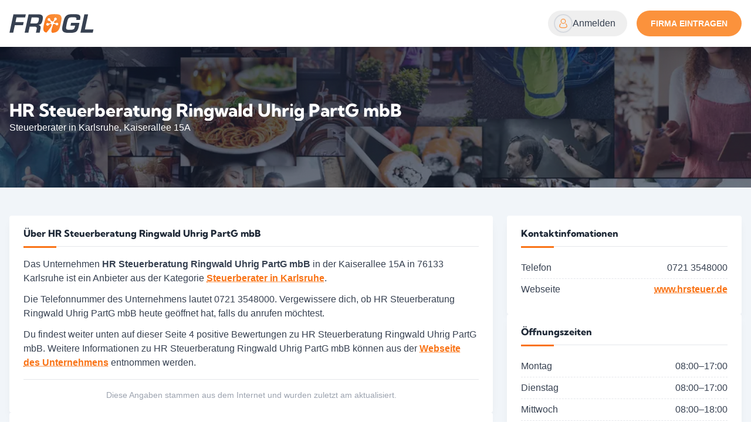

--- FILE ---
content_type: text/html;charset=utf-8
request_url: https://frogl.de/firma/hr-steuerberatung-ringwald-uhrig-partg-mbb
body_size: 19752
content:
<!DOCTYPE html><html  lang="de"><head><meta charset="utf-8">
<meta name="viewport" content="width=device-width, initial-scale=1">
<title>HR Steuerberatung Ringwald Uhrig PartG mbB | Steuerberater</title>
<style> </style>
<link href="/fonts/kumbh-sans/stylesheet.css" rel="stylesheet">
<style>*,:after,:before{--tw-border-spacing-x:0;--tw-border-spacing-y:0;--tw-translate-x:0;--tw-translate-y:0;--tw-rotate:0;--tw-skew-x:0;--tw-skew-y:0;--tw-scale-x:1;--tw-scale-y:1;--tw-pan-x: ;--tw-pan-y: ;--tw-pinch-zoom: ;--tw-scroll-snap-strictness:proximity;--tw-gradient-from-position: ;--tw-gradient-via-position: ;--tw-gradient-to-position: ;--tw-ordinal: ;--tw-slashed-zero: ;--tw-numeric-figure: ;--tw-numeric-spacing: ;--tw-numeric-fraction: ;--tw-ring-inset: ;--tw-ring-offset-width:0px;--tw-ring-offset-color:#fff;--tw-ring-color:rgba(59,130,246,.5);--tw-ring-offset-shadow:0 0 #0000;--tw-ring-shadow:0 0 #0000;--tw-shadow:0 0 #0000;--tw-shadow-colored:0 0 #0000;--tw-blur: ;--tw-brightness: ;--tw-contrast: ;--tw-grayscale: ;--tw-hue-rotate: ;--tw-invert: ;--tw-saturate: ;--tw-sepia: ;--tw-drop-shadow: ;--tw-backdrop-blur: ;--tw-backdrop-brightness: ;--tw-backdrop-contrast: ;--tw-backdrop-grayscale: ;--tw-backdrop-hue-rotate: ;--tw-backdrop-invert: ;--tw-backdrop-opacity: ;--tw-backdrop-saturate: ;--tw-backdrop-sepia: ;--tw-contain-size: ;--tw-contain-layout: ;--tw-contain-paint: ;--tw-contain-style: }::backdrop{--tw-border-spacing-x:0;--tw-border-spacing-y:0;--tw-translate-x:0;--tw-translate-y:0;--tw-rotate:0;--tw-skew-x:0;--tw-skew-y:0;--tw-scale-x:1;--tw-scale-y:1;--tw-pan-x: ;--tw-pan-y: ;--tw-pinch-zoom: ;--tw-scroll-snap-strictness:proximity;--tw-gradient-from-position: ;--tw-gradient-via-position: ;--tw-gradient-to-position: ;--tw-ordinal: ;--tw-slashed-zero: ;--tw-numeric-figure: ;--tw-numeric-spacing: ;--tw-numeric-fraction: ;--tw-ring-inset: ;--tw-ring-offset-width:0px;--tw-ring-offset-color:#fff;--tw-ring-color:rgba(59,130,246,.5);--tw-ring-offset-shadow:0 0 #0000;--tw-ring-shadow:0 0 #0000;--tw-shadow:0 0 #0000;--tw-shadow-colored:0 0 #0000;--tw-blur: ;--tw-brightness: ;--tw-contrast: ;--tw-grayscale: ;--tw-hue-rotate: ;--tw-invert: ;--tw-saturate: ;--tw-sepia: ;--tw-drop-shadow: ;--tw-backdrop-blur: ;--tw-backdrop-brightness: ;--tw-backdrop-contrast: ;--tw-backdrop-grayscale: ;--tw-backdrop-hue-rotate: ;--tw-backdrop-invert: ;--tw-backdrop-opacity: ;--tw-backdrop-saturate: ;--tw-backdrop-sepia: ;--tw-contain-size: ;--tw-contain-layout: ;--tw-contain-paint: ;--tw-contain-style: }/*! tailwindcss v3.4.14 | MIT License | https://tailwindcss.com*/*,:after,:before{border:0 solid #e5e7eb;box-sizing:border-box}:after,:before{--tw-content:""}:host,html{line-height:1.5;-webkit-text-size-adjust:100%;font-family:ui-sans-serif,-apple-system,BlinkMacSystemFont,Segoe UI,Roboto,Helvetica Neue,Arial,Noto Sans,sans-serif,Apple Color Emoji,Segoe UI Emoji,Segoe UI Symbol,Noto Color Emoji;font-feature-settings:normal;font-variation-settings:normal;-moz-tab-size:4;-o-tab-size:4;tab-size:4;-webkit-tap-highlight-color:transparent}body{line-height:inherit;margin:0}hr{border-top-width:1px;color:inherit;height:0}abbr:where([title]){-webkit-text-decoration:underline dotted;text-decoration:underline dotted}h1,h2,h3,h4,h5,h6{font-size:inherit;font-weight:inherit}a{color:inherit;text-decoration:inherit}b,strong{font-weight:bolder}code,kbd,pre,samp{font-family:ui-monospace,SFMono-Regular,Menlo,Monaco,Consolas,Liberation Mono,Courier New,monospace;font-feature-settings:normal;font-size:1em;font-variation-settings:normal}small{font-size:80%}sub,sup{font-size:75%;line-height:0;position:relative;vertical-align:baseline}sub{bottom:-.25em}sup{top:-.5em}table{border-collapse:collapse;border-color:inherit;text-indent:0}button,input,optgroup,select,textarea{color:inherit;font-family:inherit;font-feature-settings:inherit;font-size:100%;font-variation-settings:inherit;font-weight:inherit;letter-spacing:inherit;line-height:inherit;margin:0;padding:0}button,select{text-transform:none}button,input:where([type=button]),input:where([type=reset]),input:where([type=submit]){-webkit-appearance:button;background-color:transparent;background-image:none}:-moz-focusring{outline:auto}:-moz-ui-invalid{box-shadow:none}progress{vertical-align:baseline}::-webkit-inner-spin-button,::-webkit-outer-spin-button{height:auto}[type=search]{-webkit-appearance:textfield;outline-offset:-2px}::-webkit-search-decoration{-webkit-appearance:none}::-webkit-file-upload-button{-webkit-appearance:button;font:inherit}summary{display:list-item}blockquote,dd,dl,figure,h1,h2,h3,h4,h5,h6,hr,p,pre{margin:0}fieldset{margin:0}fieldset,legend{padding:0}menu,ol,ul{list-style:none;margin:0;padding:0}dialog{padding:0}textarea{resize:vertical}input::-moz-placeholder,textarea::-moz-placeholder{color:#9ca3af;opacity:1}input::placeholder,textarea::placeholder{color:#9ca3af;opacity:1}[role=button],button{cursor:pointer}:disabled{cursor:default}audio,canvas,embed,iframe,img,object,svg,video{display:block;vertical-align:middle}img,video{height:auto;max-width:100%}[hidden]:where(:not([hidden=until-found])){display:none}.container{width:100%}@media (min-width:640px){.container{max-width:640px}}@media (min-width:768px){.container{max-width:768px}}@media (min-width:1024px){.container{max-width:1024px}}@media (min-width:1280px){.container{max-width:1280px}}@media (min-width:1536px){.container{max-width:1536px}}.pointer-events-none{pointer-events:none}.pointer-events-auto{pointer-events:auto}.\!visible{visibility:visible!important}.invisible{visibility:hidden}.collapse{visibility:collapse}.fixed{position:fixed}.absolute{position:absolute}.relative{position:relative}.sticky{position:sticky}.-inset-5{top:-1.25rem;right:-1.25rem;bottom:-1.25rem;left:-1.25rem}.inset-0{top:0;right:0;bottom:0;left:0}.-inset-x-0\.5{left:-.125rem;right:-.125rem}.-inset-x-14{left:-3.5rem;right:-3.5rem}.inset-y-0{bottom:0;top:0}.\!left-12{left:3rem!important}.\!left-5{left:1.25rem!important}.\!top-3\.5{top:.875rem!important}.-bottom-8{bottom:-2rem}.-left-2{left:-.5rem}.-right-20{right:-5rem}.-right-64{right:-16rem}.-top-1\.5{top:-.375rem}.-top-5{top:-1.25rem}.bottom-0{bottom:0}.bottom-6{bottom:1.5rem}.bottom-auto{bottom:auto}.left-0{left:0}.left-1\/2{left:50%}.left-2{left:.5rem}.left-3{left:.75rem}.left-5{left:1.25rem}.left-6{left:1.5rem}.left-full{left:100%}.right-0{right:0}.right-0\.5{right:.125rem}.right-2{right:.5rem}.right-2\.5{right:.625rem}.right-3{right:.75rem}.right-4{right:1rem}.right-6{right:1.5rem}.top-0{top:0}.top-1\.5{top:.375rem}.top-1\/2{top:50%}.top-2{top:.5rem}.top-28{top:7rem}.top-3{top:.75rem}.top-32{top:8rem}.top-4{top:1rem}.top-6{top:1.5rem}.top-8{top:2rem}.top-full{top:100%}.z-10{z-index:10}.z-20{z-index:20}.z-30{z-index:30}.z-40{z-index:40}.z-50{z-index:50}.z-\[60\]{z-index:60}.col-span-10{grid-column:span 10/span 10}.col-span-12{grid-column:span 12/span 12}.col-span-2{grid-column:span 2/span 2}.col-span-3{grid-column:span 3/span 3}.col-span-4{grid-column:span 4/span 4}.col-span-5{grid-column:span 5/span 5}.col-span-7{grid-column:span 7/span 7}.col-span-8{grid-column:span 8/span 8}.float-start{float:inline-start}.-m-1\.5{margin:-.375rem}.-m-3{margin:-.75rem}.-m-4{margin:-1rem}.m-auto{margin:auto}.-mx-3{margin-left:-.75rem;margin-right:-.75rem}.-mx-4{margin-left:-1rem;margin-right:-1rem}.-my-3{margin-bottom:-.75rem;margin-top:-.75rem}.mx-2{margin-left:.5rem;margin-right:.5rem}.mx-auto{margin-left:auto;margin-right:auto}.my-4{margin-bottom:1rem;margin-top:1rem}.my-auto{margin-bottom:auto;margin-top:auto}.-mb-0\.5{margin-bottom:-.125rem}.-mb-1{margin-bottom:-.25rem}.-mb-1\.5{margin-bottom:-.375rem}.-mb-2{margin-bottom:-.5rem}.-mb-2\.5{margin-bottom:-.625rem}.-ml-1{margin-left:-.25rem}.-ml-1\.5{margin-left:-.375rem}.-ml-2\.5{margin-left:-.625rem}.-ml-3{margin-left:-.75rem}.-mt-1{margin-top:-.25rem}.-mt-1\.5{margin-top:-.375rem}.-mt-2{margin-top:-.5rem}.-mt-6{margin-top:-1.5rem}.-mt-px{margin-top:-1px}.mb-1{margin-bottom:.25rem}.mb-1\.5{margin-bottom:.375rem}.mb-10{margin-bottom:2.5rem}.mb-12{margin-bottom:3rem}.mb-2{margin-bottom:.5rem}.mb-3{margin-bottom:.75rem}.mb-4{margin-bottom:1rem}.mb-5{margin-bottom:1.25rem}.mb-6{margin-bottom:1.5rem}.mb-8{margin-bottom:2rem}.ml-0\.5{margin-left:.125rem}.ml-1{margin-left:.25rem}.ml-4{margin-left:1rem}.ml-auto{margin-left:auto}.mr-1{margin-right:.25rem}.mr-1\.5{margin-right:.375rem}.mr-2{margin-right:.5rem}.mr-4{margin-right:1rem}.mr-auto{margin-right:auto}.mt-0\.5{margin-top:.125rem}.mt-1{margin-top:.25rem}.mt-1\.5{margin-top:.375rem}.mt-10{margin-top:2.5rem}.mt-12{margin-top:3rem}.mt-2{margin-top:.5rem}.mt-2\.5{margin-top:.625rem}.mt-20{margin-top:5rem}.mt-3{margin-top:.75rem}.mt-4{margin-top:1rem}.mt-5{margin-top:1.25rem}.mt-6{margin-top:1.5rem}.mt-8{margin-top:2rem}.mt-auto{margin-top:auto}.mt-px{margin-top:1px}.box-content{box-sizing:content-box}.line-clamp-1{-webkit-line-clamp:1}.line-clamp-1,.line-clamp-2{display:-webkit-box;overflow:hidden;-webkit-box-orient:vertical}.line-clamp-2{-webkit-line-clamp:2}.block{display:block}.inline-block{display:inline-block}.inline{display:inline}.flex{display:flex}.table{display:table}.grid{display:grid}.\!hidden{display:none!important}.hidden{display:none}.aspect-square{aspect-ratio:1/1}.\!size-8{height:2rem!important;width:2rem!important}.size-1{height:.25rem;width:.25rem}.size-10{height:2.5rem;width:2.5rem}.size-11{height:2.75rem;width:2.75rem}.size-12{height:3rem;width:3rem}.size-14{height:3.5rem;width:3.5rem}.size-16{height:4rem;width:4rem}.size-20{height:5rem;width:5rem}.size-24{height:6rem;width:6rem}.size-32{height:8rem;width:8rem}.size-40{height:10rem;width:10rem}.size-5{height:1.25rem;width:1.25rem}.size-6{height:1.5rem;width:1.5rem}.size-7{height:1.75rem;width:1.75rem}.size-8{height:2rem;width:2rem}.size-9{height:2.25rem;width:2.25rem}.size-\[5px\]{height:5px;width:5px}.size-full{height:100%;width:100%}.h-0{height:0}.h-1{height:.25rem}.h-1\.5{height:.375rem}.h-10{height:2.5rem}.h-11{height:2.75rem}.h-12{height:3rem}.h-14{height:3.5rem}.h-2\.5{height:.625rem}.h-20{height:5rem}.h-3\.5{height:.875rem}.h-32{height:8rem}.h-36{height:9rem}.h-4{height:1rem}.h-40{height:10rem}.h-44{height:11rem}.h-5{height:1.25rem}.h-52{height:13rem}.h-56{height:14rem}.h-6{height:1.5rem}.h-60{height:15rem}.h-64{height:16rem}.h-7{height:1.75rem}.h-8{height:2rem}.h-80{height:20rem}.h-9{height:2.25rem}.h-96{height:24rem}.h-\[5px\]{height:5px}.h-\[75vh\]{height:75vh}.h-full{height:100%}.h-px{height:1px}.h-screen{height:100vh}.\!max-h-96{max-height:24rem!important}.max-h-60{max-height:15rem}.max-h-72{max-height:18rem}.max-h-80{max-height:20rem}.min-h-10{min-height:2.5rem}.min-h-12{min-height:3rem}.min-h-16{min-height:4rem}.min-h-9{min-height:2.25rem}.min-h-96{min-height:24rem}.min-h-screen{min-height:100vh}.\!w-40{width:10rem!important}.\!w-52{width:13rem!important}.\!w-72{width:18rem!important}.w-1{width:.25rem}.w-1\/2{width:50%}.w-1\/3{width:33.333333%}.w-10{width:2.5rem}.w-14{width:3.5rem}.w-16{width:4rem}.w-20{width:5rem}.w-24{width:6rem}.w-28{width:7rem}.w-3{width:.75rem}.w-3\.5{width:.875rem}.w-32{width:8rem}.w-36{width:9rem}.w-4{width:1rem}.w-40{width:10rem}.w-48{width:12rem}.w-5{width:1.25rem}.w-52{width:13rem}.w-6{width:1.5rem}.w-60{width:15rem}.w-64{width:16rem}.w-7{width:1.75rem}.w-72{width:18rem}.w-8{width:2rem}.w-80{width:20rem}.w-96{width:24rem}.w-\[5px\]{width:5px}.w-fit{width:-moz-fit-content;width:fit-content}.w-full{width:100%}.w-px{width:1px}.w-screen{width:100vw}.min-w-10{min-width:2.5rem}.min-w-28{min-width:7rem}.min-w-52{min-width:13rem}.min-w-6{min-width:1.5rem}.max-w-0{max-width:0}.max-w-2xl{max-width:42rem}.max-w-3xl{max-width:48rem}.max-w-4xl{max-width:56rem}.max-w-60{max-width:15rem}.max-w-6xl{max-width:72rem}.max-w-80{max-width:20rem}.max-w-lg{max-width:32rem}.max-w-md{max-width:28rem}.max-w-screen-lg{max-width:1024px}.max-w-screen-md{max-width:768px}.max-w-screen-xl{max-width:1280px}.max-w-sm{max-width:24rem}.max-w-xl{max-width:36rem}.max-w-xs{max-width:20rem}.shrink-0{flex-shrink:0}.grow{flex-grow:1}.grow-0{flex-grow:0}.border-separate{border-collapse:separate}.border-spacing-x-0{--tw-border-spacing-x:0px}.border-spacing-x-0,.border-spacing-y-px{border-spacing:var(--tw-border-spacing-x) var(--tw-border-spacing-y)}.border-spacing-y-px{--tw-border-spacing-y:1px}.origin-bottom-left{transform-origin:bottom left}.origin-left{transform-origin:left}.\!translate-x-0{--tw-translate-x:0px!important}.\!translate-x-0,.\!translate-y-1{transform:translate(var(--tw-translate-x),var(--tw-translate-y)) rotate(var(--tw-rotate)) skew(var(--tw-skew-x)) skewY(var(--tw-skew-y)) scaleX(var(--tw-scale-x)) scaleY(var(--tw-scale-y))!important}.\!translate-y-1{--tw-translate-y:.25rem!important}.-translate-x-1\/2{--tw-translate-x:-50%}.-translate-x-1\/2,.-translate-x-full{transform:translate(var(--tw-translate-x),var(--tw-translate-y)) rotate(var(--tw-rotate)) skew(var(--tw-skew-x)) skewY(var(--tw-skew-y)) scaleX(var(--tw-scale-x)) scaleY(var(--tw-scale-y))}.-translate-x-full{--tw-translate-x:-100%}.-translate-y-1\/2{--tw-translate-y:-50%}.-translate-y-10,.-translate-y-1\/2{transform:translate(var(--tw-translate-x),var(--tw-translate-y)) rotate(var(--tw-rotate)) skew(var(--tw-skew-x)) skewY(var(--tw-skew-y)) scaleX(var(--tw-scale-x)) scaleY(var(--tw-scale-y))}.-translate-y-10{--tw-translate-y:-2.5rem}.translate-x-10{--tw-translate-x:2.5rem}.translate-x-10,.translate-x-px{transform:translate(var(--tw-translate-x),var(--tw-translate-y)) rotate(var(--tw-rotate)) skew(var(--tw-skew-x)) skewY(var(--tw-skew-y)) scaleX(var(--tw-scale-x)) scaleY(var(--tw-scale-y))}.translate-x-px{--tw-translate-x:1px}.translate-y-0{--tw-translate-y:0px}.translate-y-0,.translate-y-0\.5{transform:translate(var(--tw-translate-x),var(--tw-translate-y)) rotate(var(--tw-rotate)) skew(var(--tw-skew-x)) skewY(var(--tw-skew-y)) scaleX(var(--tw-scale-x)) scaleY(var(--tw-scale-y))}.translate-y-0\.5{--tw-translate-y:.125rem}.translate-y-1{--tw-translate-y:.25rem}.translate-y-1,.translate-y-3{transform:translate(var(--tw-translate-x),var(--tw-translate-y)) rotate(var(--tw-rotate)) skew(var(--tw-skew-x)) skewY(var(--tw-skew-y)) scaleX(var(--tw-scale-x)) scaleY(var(--tw-scale-y))}.translate-y-3{--tw-translate-y:.75rem}.translate-y-4{--tw-translate-y:1rem}.translate-y-4,.translate-y-px{transform:translate(var(--tw-translate-x),var(--tw-translate-y)) rotate(var(--tw-rotate)) skew(var(--tw-skew-x)) skewY(var(--tw-skew-y)) scaleX(var(--tw-scale-x)) scaleY(var(--tw-scale-y))}.translate-y-px{--tw-translate-y:1px}.\!-rotate-\[135deg\]{--tw-rotate:-135deg!important;transform:translate(var(--tw-translate-x),var(--tw-translate-y)) rotate(var(--tw-rotate)) skew(var(--tw-skew-x)) skewY(var(--tw-skew-y)) scaleX(var(--tw-scale-x)) scaleY(var(--tw-scale-y))!important}.-rotate-\[2deg\]{--tw-rotate:-2deg}.-rotate-\[2deg\],.-rotate-\[3deg\]{transform:translate(var(--tw-translate-x),var(--tw-translate-y)) rotate(var(--tw-rotate)) skew(var(--tw-skew-x)) skewY(var(--tw-skew-y)) scaleX(var(--tw-scale-x)) scaleY(var(--tw-scale-y))}.-rotate-\[3deg\]{--tw-rotate:-3deg}.-rotate-\[4deg\]{--tw-rotate:-4deg}.-rotate-\[4deg\],.rotate-45{transform:translate(var(--tw-translate-x),var(--tw-translate-y)) rotate(var(--tw-rotate)) skew(var(--tw-skew-x)) skewY(var(--tw-skew-y)) scaleX(var(--tw-scale-x)) scaleY(var(--tw-scale-y))}.rotate-45{--tw-rotate:45deg}.\!scale-100{--tw-scale-x:1!important;--tw-scale-y:1!important;transform:translate(var(--tw-translate-x),var(--tw-translate-y)) rotate(var(--tw-rotate)) skew(var(--tw-skew-x)) skewY(var(--tw-skew-y)) scaleX(var(--tw-scale-x)) scaleY(var(--tw-scale-y))!important}.scale-105{--tw-scale-x:1.05;--tw-scale-y:1.05}.scale-105,.scale-110{transform:translate(var(--tw-translate-x),var(--tw-translate-y)) rotate(var(--tw-rotate)) skew(var(--tw-skew-x)) skewY(var(--tw-skew-y)) scaleX(var(--tw-scale-x)) scaleY(var(--tw-scale-y))}.scale-110{--tw-scale-x:1.1;--tw-scale-y:1.1}.scale-50{--tw-scale-x:.5;--tw-scale-y:.5}.scale-50,.scale-75{transform:translate(var(--tw-translate-x),var(--tw-translate-y)) rotate(var(--tw-rotate)) skew(var(--tw-skew-x)) skewY(var(--tw-skew-y)) scaleX(var(--tw-scale-x)) scaleY(var(--tw-scale-y))}.scale-75{--tw-scale-x:.75;--tw-scale-y:.75}.scale-90{--tw-scale-x:.9;--tw-scale-y:.9}.scale-90,.scale-95{transform:translate(var(--tw-translate-x),var(--tw-translate-y)) rotate(var(--tw-rotate)) skew(var(--tw-skew-x)) skewY(var(--tw-skew-y)) scaleX(var(--tw-scale-x)) scaleY(var(--tw-scale-y))}.scale-95{--tw-scale-x:.95;--tw-scale-y:.95}.scale-\[0\.8\]{--tw-scale-x:.8;--tw-scale-y:.8}.scale-\[0\.8\],.scale-\[80\%\]{transform:translate(var(--tw-translate-x),var(--tw-translate-y)) rotate(var(--tw-rotate)) skew(var(--tw-skew-x)) skewY(var(--tw-skew-y)) scaleX(var(--tw-scale-x)) scaleY(var(--tw-scale-y))}.scale-\[80\%\]{--tw-scale-x:80%;--tw-scale-y:80%}@keyframes spin{to{transform:rotate(1turn)}}.animate-spin{animation:spin 1s linear infinite}.\!cursor-pointer{cursor:pointer!important}.cursor-default{cursor:default}.cursor-move{cursor:move}.cursor-not-allowed{cursor:not-allowed}.cursor-pointer{cursor:pointer}.cursor-wait{cursor:wait}.select-none{-webkit-user-select:none;-moz-user-select:none;user-select:none}.resize{resize:both}.list-inside{list-style-position:inside}.list-outside{list-style-position:outside}.list-decimal{list-style-type:decimal}.list-disc{list-style-type:disc}.appearance-none{-webkit-appearance:none;-moz-appearance:none;appearance:none}.grid-cols-12{grid-template-columns:repeat(12,minmax(0,1fr))}.grid-cols-2{grid-template-columns:repeat(2,minmax(0,1fr))}.grid-cols-4{grid-template-columns:repeat(4,minmax(0,1fr))}.\!flex-row{flex-direction:row!important}.flex-col{flex-direction:column}.flex-wrap{flex-wrap:wrap}.content-center{align-content:center}.content-start{align-content:flex-start}.items-start{align-items:flex-start}.items-end{align-items:flex-end}.items-center{align-items:center}.\!justify-start{justify-content:flex-start!important}.justify-end{justify-content:flex-end}.justify-center{justify-content:center}.justify-between{justify-content:space-between}.gap-1{gap:.25rem}.gap-1\.5{gap:.375rem}.gap-2{gap:.5rem}.gap-2\.5{gap:.625rem}.gap-3{gap:.75rem}.gap-4{gap:1rem}.gap-6{gap:1.5rem}.gap-8{gap:2rem}.gap-x-12{-moz-column-gap:3rem;column-gap:3rem}.gap-x-2{-moz-column-gap:.5rem;column-gap:.5rem}.gap-x-4{-moz-column-gap:1rem;column-gap:1rem}.gap-x-8{-moz-column-gap:2rem;column-gap:2rem}.gap-y-0\.5{row-gap:.125rem}.gap-y-1{row-gap:.25rem}.gap-y-12{row-gap:3rem}.gap-y-2{row-gap:.5rem}.gap-y-4{row-gap:1rem}.gap-y-6{row-gap:1.5rem}.space-y-1>:not([hidden])~:not([hidden]){--tw-space-y-reverse:0;margin-bottom:calc(.25rem*var(--tw-space-y-reverse));margin-top:calc(.25rem*(1 - var(--tw-space-y-reverse)))}.space-y-1\.5>:not([hidden])~:not([hidden]){--tw-space-y-reverse:0;margin-bottom:calc(.375rem*var(--tw-space-y-reverse));margin-top:calc(.375rem*(1 - var(--tw-space-y-reverse)))}.self-start{align-self:flex-start}.self-center{align-self:center}.overflow-auto{overflow:auto}.overflow-hidden{overflow:hidden}.overflow-scroll{overflow:scroll}.overflow-y-auto{overflow-y:auto}.overflow-x-hidden{overflow-x:hidden}.overflow-y-scroll{overflow-y:scroll}.truncate{overflow:hidden;white-space:nowrap}.text-ellipsis,.truncate{text-overflow:ellipsis}.whitespace-normal{white-space:normal}.whitespace-nowrap{white-space:nowrap}.whitespace-pre-line{white-space:pre-line}.whitespace-pre-wrap{white-space:pre-wrap}.text-nowrap{text-wrap:nowrap}.text-balance{text-wrap:balance}.rounded{border-radius:.25rem}.rounded-2xl{border-radius:1rem}.rounded-3xl{border-radius:1.5rem}.rounded-full{border-radius:9999px}.rounded-lg{border-radius:.5rem}.rounded-md{border-radius:.375rem}.rounded-none{border-radius:0}.rounded-xl{border-radius:.75rem}.rounded-b{border-bottom-left-radius:.25rem;border-bottom-right-radius:.25rem}.rounded-t{border-top-left-radius:.25rem;border-top-right-radius:.25rem}.border{border-width:1px}.border-2{border-width:2px}.border-4{border-width:4px}.border-\[3px\]{border-width:3px}.border-b{border-bottom-width:1px}.border-b-2{border-bottom-width:2px}.border-l-2{border-left-width:2px}.border-l-4{border-left-width:4px}.border-r{border-right-width:1px}.border-t{border-top-width:1px}.border-t-4{border-top-width:4px}.border-dashed{border-style:dashed}.border-none{border-style:none}.\!border-red-300\/80{border-color:#fca6a6cc!important}.\!border-red-500{--tw-border-opacity:1!important;border-color:rgb(239 68 68/var(--tw-border-opacity))!important}.\!border-sky-500{--tw-border-opacity:1!important;border-color:rgb(14 165 233/var(--tw-border-opacity))!important}.\!border-sky-600{--tw-border-opacity:1!important;border-color:rgb(2 132 199/var(--tw-border-opacity))!important}.\!border-slate-200\/70{border-color:#e2e8f0b3!important}.border-\[var\(--primary-500\)\]{border-color:var(--primary-500)}.border-amber-500{--tw-border-opacity:1;border-color:rgb(245 158 11/var(--tw-border-opacity))}.border-emerald-500{--tw-border-opacity:1;border-color:rgb(16 185 129/var(--tw-border-opacity))}.border-gray-100\/30{border-color:#f3f4f64d}.border-gray-300{--tw-border-opacity:1;border-color:rgb(209 213 219/var(--tw-border-opacity))}.border-gray-300\/80{border-color:#d1d5dbcc}.border-gray-400{--tw-border-opacity:1;border-color:rgb(156 163 175/var(--tw-border-opacity))}.border-gray-500{--tw-border-opacity:1;border-color:rgb(107 114 128/var(--tw-border-opacity))}.border-red-500{--tw-border-opacity:1;border-color:rgb(239 68 68/var(--tw-border-opacity))}.border-rose-500{--tw-border-opacity:1;border-color:rgb(244 63 94/var(--tw-border-opacity))}.border-rose-800\/20{border-color:#9f123933}.border-sky-500{--tw-border-opacity:1;border-color:rgb(14 165 233/var(--tw-border-opacity))}.border-sky-600{--tw-border-opacity:1;border-color:rgb(2 132 199/var(--tw-border-opacity))}.border-sky-800\/20{border-color:#07598533}.border-slate-200{--tw-border-opacity:1;border-color:rgb(226 232 240/var(--tw-border-opacity))}.border-slate-300{--tw-border-opacity:1;border-color:rgb(203 213 225/var(--tw-border-opacity))}.border-slate-300\/70{border-color:#cbd5e1b3}.border-slate-400{--tw-border-opacity:1;border-color:rgb(148 163 184/var(--tw-border-opacity))}.border-slate-800{--tw-border-opacity:1;border-color:rgb(30 41 59/var(--tw-border-opacity))}.border-transparent{border-color:transparent}.border-white\/10{border-color:#ffffff1a}.border-b-black{--tw-border-opacity:1;border-bottom-color:rgb(0 0 0/var(--tw-border-opacity))}.border-l-rose-500{--tw-border-opacity:1;border-left-color:rgb(244 63 94/var(--tw-border-opacity))}.\!bg-\[var\(--primary-500\)\]{background-color:var(--primary-500)!important}.\!bg-red-50\/70{background-color:#fef1f1b3!important}.\!bg-rose-100\/50{background-color:#ffe4e680!important}.\!bg-rose-50{--tw-bg-opacity:1!important;background-color:rgb(255 241 242/var(--tw-bg-opacity))!important}.\!bg-sky-100\/50{background-color:#e0f2fe80!important}.\!bg-slate-200\/70{background-color:#e2e8f0b3!important}.\!bg-slate-300\/15{background-color:#cbd5e126!important}.\!bg-transparent{background-color:transparent!important}.bg-\[\#00b9ff\]\/10{background-color:#00b9ff1a}.bg-\[\#22c03c\]\/10{background-color:#22c03c1a}.bg-\[\#ee335e\]\/10{background-color:#ee335e1a}.bg-\[\#fbbc0b\]\/10{background-color:#fbbc0b1a}.bg-\[var\(--primary-500\)\]{background-color:var(--primary-500)}.bg-amber-500{--tw-bg-opacity:1;background-color:rgb(245 158 11/var(--tw-bg-opacity))}.bg-black\/15{background-color:#00000026}.bg-black\/30{background-color:#0000004d}.bg-black\/40{background-color:#0006}.bg-black\/50{background-color:#00000080}.bg-blue-600{--tw-bg-opacity:1;background-color:rgb(37 99 235/var(--tw-bg-opacity))}.bg-cyan-600{--tw-bg-opacity:1;background-color:rgb(8 145 178/var(--tw-bg-opacity))}.bg-emerald-50{--tw-bg-opacity:1;background-color:rgb(236 253 245/var(--tw-bg-opacity))}.bg-gray-100{--tw-bg-opacity:1;background-color:rgb(243 244 246/var(--tw-bg-opacity))}.bg-gray-100\/70{background-color:#f3f4f6b3}.bg-gray-200{--tw-bg-opacity:1;background-color:rgb(229 231 235/var(--tw-bg-opacity))}.bg-gray-200\/70{background-color:#e5e7ebb3}.bg-gray-300{--tw-bg-opacity:1;background-color:rgb(209 213 219/var(--tw-bg-opacity))}.bg-gray-300\/60{background-color:#d1d5db99}.bg-gray-400{--tw-bg-opacity:1;background-color:rgb(156 163 175/var(--tw-bg-opacity))}.bg-gray-50{--tw-bg-opacity:1;background-color:rgb(249 250 251/var(--tw-bg-opacity))}.bg-gray-500{--tw-bg-opacity:1;background-color:rgb(107 114 128/var(--tw-bg-opacity))}.bg-gray-700{--tw-bg-opacity:1;background-color:rgb(55 65 81/var(--tw-bg-opacity))}.bg-gray-700\/10{background-color:#3741511a}.bg-gray-800{--tw-bg-opacity:1;background-color:rgb(31 41 55/var(--tw-bg-opacity))}.bg-gray-900{--tw-bg-opacity:1;background-color:rgb(17 24 39/var(--tw-bg-opacity))}.bg-gray-900\/70{background-color:#111827b3}.bg-green-200\/10{background-color:#bbf7d01a}.bg-green-500{--tw-bg-opacity:1;background-color:rgb(34 197 94/var(--tw-bg-opacity))}.bg-green-500\/10{background-color:#22c55e1a}.bg-green-600{--tw-bg-opacity:1;background-color:rgb(22 163 74/var(--tw-bg-opacity))}.bg-green-600\/80{background-color:#16a34acc}.bg-red-100\/70{background-color:#fee1e1b3}.bg-red-200\/10{background-color:#fec8c81a}.bg-red-500{--tw-bg-opacity:1;background-color:rgb(239 68 68/var(--tw-bg-opacity))}.bg-red-600{--tw-bg-opacity:1;background-color:rgb(220 38 38/var(--tw-bg-opacity))}.bg-red-600\/80{background-color:#dc2626cc}.bg-rose-100{--tw-bg-opacity:1;background-color:rgb(255 228 230/var(--tw-bg-opacity))}.bg-rose-50{--tw-bg-opacity:1;background-color:rgb(255 241 242/var(--tw-bg-opacity))}.bg-rose-700{--tw-bg-opacity:1;background-color:rgb(190 18 60/var(--tw-bg-opacity))}.bg-sky-100\/70{background-color:#e0f2feb3}.bg-sky-50{--tw-bg-opacity:1;background-color:rgb(240 249 255/var(--tw-bg-opacity))}.bg-sky-500{--tw-bg-opacity:1;background-color:rgb(14 165 233/var(--tw-bg-opacity))}.bg-sky-500\/10{background-color:#0ea5e91a}.bg-sky-500\/5{background-color:#0ea5e90d}.bg-sky-600\/80{background-color:#0284c7cc}.bg-sky-700{--tw-bg-opacity:1;background-color:rgb(3 105 161/var(--tw-bg-opacity))}.bg-sky-800{--tw-bg-opacity:1;background-color:rgb(7 89 133/var(--tw-bg-opacity))}.bg-sky-950{--tw-bg-opacity:1;background-color:rgb(8 47 73/var(--tw-bg-opacity))}.bg-sky-950\/15{background-color:#082f4926}.bg-slate-100{--tw-bg-opacity:1;background-color:rgb(241 245 249/var(--tw-bg-opacity))}.bg-slate-100\/50{background-color:#f1f5f980}.bg-slate-100\/60{background-color:#f1f5f999}.bg-slate-100\/80{background-color:#f1f5f9cc}.bg-slate-200{--tw-bg-opacity:1;background-color:rgb(226 232 240/var(--tw-bg-opacity))}.bg-slate-200\/70{background-color:#e2e8f0b3}.bg-slate-200\/80{background-color:#e2e8f0cc}.bg-slate-400\/20{background-color:#94a3b833}.bg-slate-50{--tw-bg-opacity:1;background-color:rgb(248 250 252/var(--tw-bg-opacity))}.bg-slate-50\/70{background-color:#f8fafcb3}.bg-slate-600{--tw-bg-opacity:1;background-color:rgb(71 85 105/var(--tw-bg-opacity))}.bg-slate-800{--tw-bg-opacity:1;background-color:rgb(30 41 59/var(--tw-bg-opacity))}.bg-slate-800\/40{background-color:#1e293b66}.bg-slate-900{--tw-bg-opacity:1;background-color:rgb(15 23 42/var(--tw-bg-opacity))}.bg-slate-900\/40{background-color:#0f172a66}.bg-slate-950{--tw-bg-opacity:1;background-color:rgb(2 6 23/var(--tw-bg-opacity))}.bg-stone-400{--tw-bg-opacity:1;background-color:rgb(168 162 158/var(--tw-bg-opacity))}.bg-teal-700{--tw-bg-opacity:1;background-color:rgb(15 118 110/var(--tw-bg-opacity))}.bg-transparent{background-color:transparent}.bg-white{--tw-bg-opacity:1;background-color:rgb(255 255 255/var(--tw-bg-opacity))}.bg-white\/10{background-color:#ffffff1a}.bg-white\/20{background-color:#fff3}.bg-white\/40{background-color:#fff6}.bg-white\/5{background-color:#ffffff0d}.bg-yellow-500{--tw-bg-opacity:1;background-color:rgb(234 179 8/var(--tw-bg-opacity))}.bg-gradient-to-b{background-image:linear-gradient(to bottom,var(--tw-gradient-stops))}.bg-gradient-to-bl{background-image:linear-gradient(to bottom left,var(--tw-gradient-stops))}.bg-gradient-to-br{background-image:linear-gradient(to bottom right,var(--tw-gradient-stops))}.bg-gradient-to-r{background-image:linear-gradient(to right,var(--tw-gradient-stops))}.bg-gradient-to-tr{background-image:linear-gradient(to top right,var(--tw-gradient-stops))}.from-\[var\(--primary-400\)\]{--tw-gradient-from:var(--primary-400) var(--tw-gradient-from-position);--tw-gradient-to:hsla(0,0%,100%,0) var(--tw-gradient-to-position);--tw-gradient-stops:var(--tw-gradient-from),var(--tw-gradient-to)}.from-gray-500{--tw-gradient-from:#6b7280 var(--tw-gradient-from-position);--tw-gradient-to:hsla(220,9%,46%,0) var(--tw-gradient-to-position);--tw-gradient-stops:var(--tw-gradient-from),var(--tw-gradient-to)}.from-green-500{--tw-gradient-from:#22c55e var(--tw-gradient-from-position);--tw-gradient-to:rgba(34,197,94,0) var(--tw-gradient-to-position);--tw-gradient-stops:var(--tw-gradient-from),var(--tw-gradient-to)}.from-sky-500{--tw-gradient-from:#0ea5e9 var(--tw-gradient-from-position);--tw-gradient-to:rgba(14,165,233,0) var(--tw-gradient-to-position);--tw-gradient-stops:var(--tw-gradient-from),var(--tw-gradient-to)}.from-sky-700{--tw-gradient-from:#0369a1 var(--tw-gradient-from-position);--tw-gradient-to:rgba(3,105,161,0) var(--tw-gradient-to-position);--tw-gradient-stops:var(--tw-gradient-from),var(--tw-gradient-to)}.from-sky-950\/70{--tw-gradient-from:rgba(8,47,73,.7) var(--tw-gradient-from-position);--tw-gradient-to:rgba(8,47,73,0) var(--tw-gradient-to-position);--tw-gradient-stops:var(--tw-gradient-from),var(--tw-gradient-to)}.from-slate-700\/60{--tw-gradient-from:rgba(51,65,85,.6) var(--tw-gradient-from-position);--tw-gradient-to:rgba(51,65,85,0) var(--tw-gradient-to-position);--tw-gradient-stops:var(--tw-gradient-from),var(--tw-gradient-to)}.from-slate-900\/80{--tw-gradient-from:rgba(15,23,42,.8) var(--tw-gradient-from-position);--tw-gradient-to:rgba(15,23,42,0) var(--tw-gradient-to-position);--tw-gradient-stops:var(--tw-gradient-from),var(--tw-gradient-to)}.from-violet-600{--tw-gradient-from:#7c3aed var(--tw-gradient-from-position);--tw-gradient-to:rgba(124,58,237,0) var(--tw-gradient-to-position);--tw-gradient-stops:var(--tw-gradient-from),var(--tw-gradient-to)}.via-pink-600{--tw-gradient-to:rgba(219,39,119,0) var(--tw-gradient-to-position);--tw-gradient-stops:var(--tw-gradient-from),#db2777 var(--tw-gradient-via-position),var(--tw-gradient-to)}.to-\[var\(--primary-600\)\]{--tw-gradient-to:var(--primary-600) var(--tw-gradient-to-position)}.to-cyan-500{--tw-gradient-to:#06b6d4 var(--tw-gradient-to-position)}.to-gray-600{--tw-gradient-to:#4b5563 var(--tw-gradient-to-position)}.to-green-600{--tw-gradient-to:#16a34a var(--tw-gradient-to-position)}.to-sky-600{--tw-gradient-to:#0284c7 var(--tw-gradient-to-position)}.to-slate-700\/20{--tw-gradient-to:rgba(51,65,85,.2) var(--tw-gradient-to-position)}.to-slate-800\/60{--tw-gradient-to:rgba(30,41,59,.6) var(--tw-gradient-to-position)}.to-yellow-300{--tw-gradient-to:#fde047 var(--tw-gradient-to-position)}.fill-\[var\(--primary-500\)\]{fill:var(--primary-500)}.fill-blue-600{fill:#2563eb}.fill-current{fill:currentColor}.fill-slate-300{fill:#cbd5e1}.fill-slate-600{fill:#475569}.fill-white{fill:#fff}.fill-white\/70{fill:#ffffffb3}.object-contain{-o-object-fit:contain;object-fit:contain}.object-cover{-o-object-fit:cover;object-fit:cover}.object-\[center_35\%\]{-o-object-position:center 35%;object-position:center 35%}.object-center{-o-object-position:center;object-position:center}.object-top{-o-object-position:top;object-position:top}.p-0\.5{padding:.125rem}.p-1{padding:.25rem}.p-1\.5{padding:.375rem}.p-12{padding:3rem}.p-2{padding:.5rem}.p-2\.5{padding:.625rem}.p-3{padding:.75rem}.p-4{padding:1rem}.p-5{padding:1.25rem}.p-6{padding:1.5rem}.p-80{padding:20rem}.px-1{padding-left:.25rem;padding-right:.25rem}.px-1\.5{padding-left:.375rem;padding-right:.375rem}.px-12{padding-left:3rem;padding-right:3rem}.px-2{padding-left:.5rem;padding-right:.5rem}.px-2\.5{padding-left:.625rem;padding-right:.625rem}.px-3{padding-left:.75rem;padding-right:.75rem}.px-4{padding-left:1rem;padding-right:1rem}.px-5{padding-left:1.25rem;padding-right:1.25rem}.px-6{padding-left:1.5rem;padding-right:1.5rem}.px-7{padding-left:1.75rem;padding-right:1.75rem}.px-8{padding-left:2rem;padding-right:2rem}.py-0\.5{padding-bottom:.125rem;padding-top:.125rem}.py-1{padding-bottom:.25rem;padding-top:.25rem}.py-1\.5{padding-bottom:.375rem;padding-top:.375rem}.py-10{padding-bottom:2.5rem;padding-top:2.5rem}.py-12{padding-bottom:3rem;padding-top:3rem}.py-14{padding-bottom:3.5rem;padding-top:3.5rem}.py-2{padding-bottom:.5rem;padding-top:.5rem}.py-2\.5{padding-bottom:.625rem;padding-top:.625rem}.py-20{padding-bottom:5rem;padding-top:5rem}.py-3{padding-bottom:.75rem;padding-top:.75rem}.py-4{padding-bottom:1rem;padding-top:1rem}.py-5{padding-bottom:1.25rem;padding-top:1.25rem}.py-6{padding-bottom:1.5rem;padding-top:1.5rem}.py-8{padding-bottom:2rem;padding-top:2rem}.pb-1\.5{padding-bottom:.375rem}.pb-2{padding-bottom:.5rem}.pb-20{padding-bottom:5rem}.pb-3{padding-bottom:.75rem}.pb-4{padding-bottom:1rem}.pb-6{padding-bottom:1.5rem}.pl-1{padding-left:.25rem}.pl-11{padding-left:2.75rem}.pl-12{padding-left:3rem}.pl-14{padding-left:3.5rem}.pl-2{padding-left:.5rem}.pl-20{padding-left:5rem}.pl-3{padding-left:.75rem}.pl-4{padding-left:1rem}.pl-5{padding-left:1.25rem}.pl-7{padding-left:1.75rem}.pl-8{padding-left:2rem}.pr-1{padding-right:.25rem}.pr-1\.5{padding-right:.375rem}.pr-14{padding-right:3.5rem}.pr-5{padding-right:1.25rem}.pr-8{padding-right:2rem}.pr-9{padding-right:2.25rem}.pt-1{padding-top:.25rem}.pt-2{padding-top:.5rem}.pt-3{padding-top:.75rem}.pt-4{padding-top:1rem}.pt-40{padding-top:10rem}.pt-8{padding-top:2rem}.text-left{text-align:left}.text-center{text-align:center}.text-right{text-align:right}.\!text-xs{font-size:.75rem!important;line-height:1rem!important}.text-2xl{font-size:1.5rem;line-height:2rem}.text-3xl{font-size:1.875rem;line-height:2.25rem}.text-4xl{font-size:2.25rem;line-height:2.5rem}.text-\[0\.65rem\]{font-size:.65rem}.text-\[0\.6rem\]{font-size:.6rem}.text-base{font-size:1rem;line-height:1.5rem}.text-lg{font-size:1.125rem;line-height:1.75rem}.text-sm{font-size:.875rem;line-height:1.25rem}.text-xl{font-size:1.25rem;line-height:1.75rem}.text-xs{font-size:.75rem;line-height:1rem}.font-bold{font-weight:700}.font-medium{font-weight:500}.font-normal{font-weight:400}.font-semibold{font-weight:600}.uppercase{text-transform:uppercase}.capitalize{text-transform:capitalize}.italic{font-style:italic}.not-italic{font-style:normal}.leading-none{line-height:1}.leading-relaxed{line-height:1.625}.leading-snug{line-height:1.375}.leading-tight{line-height:1.25}.tracking-wider{letter-spacing:.05em}.tracking-widest{letter-spacing:.1em}.\!text-cyan-600{--tw-text-opacity:1!important;color:rgb(8 145 178/var(--tw-text-opacity))!important}.\!text-gray-500{--tw-text-opacity:1!important;color:rgb(107 114 128/var(--tw-text-opacity))!important}.\!text-gray-800{--tw-text-opacity:1!important;color:rgb(31 41 55/var(--tw-text-opacity))!important}.text-\[\#00b9ff\]{--tw-text-opacity:1;color:rgb(0 185 255/var(--tw-text-opacity))}.text-\[\#22c03c\]{--tw-text-opacity:1;color:rgb(34 192 60/var(--tw-text-opacity))}.text-\[\#ee335e\]{--tw-text-opacity:1;color:rgb(238 51 94/var(--tw-text-opacity))}.text-\[\#fbbc0b\]{--tw-text-opacity:1;color:rgb(251 188 11/var(--tw-text-opacity))}.text-\[var\(--primary-500\)\]{color:var(--primary-500)}.text-black{--tw-text-opacity:1;color:rgb(0 0 0/var(--tw-text-opacity))}.text-emerald-500{--tw-text-opacity:1;color:rgb(16 185 129/var(--tw-text-opacity))}.text-emerald-900{--tw-text-opacity:1;color:rgb(6 78 59/var(--tw-text-opacity))}.text-gray-200{--tw-text-opacity:1;color:rgb(229 231 235/var(--tw-text-opacity))}.text-gray-300{--tw-text-opacity:1;color:rgb(209 213 219/var(--tw-text-opacity))}.text-gray-400{--tw-text-opacity:1;color:rgb(156 163 175/var(--tw-text-opacity))}.text-gray-400\/70{color:#9ca3afb3}.text-gray-500{--tw-text-opacity:1;color:rgb(107 114 128/var(--tw-text-opacity))}.text-gray-500\/60{color:#6b728099}.text-gray-500\/70{color:#6b7280b3}.text-gray-600{--tw-text-opacity:1;color:rgb(75 85 99/var(--tw-text-opacity))}.text-gray-700{--tw-text-opacity:1;color:rgb(55 65 81/var(--tw-text-opacity))}.text-gray-800{--tw-text-opacity:1;color:rgb(31 41 55/var(--tw-text-opacity))}.text-gray-900{--tw-text-opacity:1;color:rgb(17 24 39/var(--tw-text-opacity))}.text-green-600{--tw-text-opacity:1;color:rgb(22 163 74/var(--tw-text-opacity))}.text-green-800{--tw-text-opacity:1;color:rgb(22 101 52/var(--tw-text-opacity))}.text-neutral-400{--tw-text-opacity:1;color:rgb(163 163 163/var(--tw-text-opacity))}.text-orange-400{--tw-text-opacity:1;color:rgb(251 146 60/var(--tw-text-opacity))}.text-orange-500{--tw-text-opacity:1;color:rgb(249 115 22/var(--tw-text-opacity))}.text-red-600{--tw-text-opacity:1;color:rgb(220 38 38/var(--tw-text-opacity))}.text-red-700{--tw-text-opacity:1;color:rgb(185 28 28/var(--tw-text-opacity))}.text-rose-500{--tw-text-opacity:1;color:rgb(244 63 94/var(--tw-text-opacity))}.text-rose-600{--tw-text-opacity:1;color:rgb(225 29 72/var(--tw-text-opacity))}.text-rose-900{--tw-text-opacity:1;color:rgb(136 19 55/var(--tw-text-opacity))}.text-sky-500{--tw-text-opacity:1;color:rgb(14 165 233/var(--tw-text-opacity))}.text-sky-900{--tw-text-opacity:1;color:rgb(12 74 110/var(--tw-text-opacity))}.text-sky-950{--tw-text-opacity:1;color:rgb(8 47 73/var(--tw-text-opacity))}.text-slate-300\/80{color:#cbd5e1cc}.text-slate-500\/80{color:#64748bcc}.text-slate-600\/80{color:#475569cc}.text-slate-700{--tw-text-opacity:1;color:rgb(51 65 85/var(--tw-text-opacity))}.text-white{--tw-text-opacity:1;color:rgb(255 255 255/var(--tw-text-opacity))}.line-through{text-decoration-line:line-through}.\!no-underline{text-decoration-line:none!important}.no-underline{text-decoration-line:none}.underline-offset-2{text-underline-offset:2px}.\!opacity-100{opacity:1!important}.opacity-0{opacity:0}.opacity-100{opacity:1}.opacity-20{opacity:.2}.opacity-25{opacity:.25}.opacity-40{opacity:.4}.opacity-50{opacity:.5}.opacity-60{opacity:.6}.opacity-70{opacity:.7}.opacity-75{opacity:.75}.shadow{--tw-shadow:0 1px 3px 0 rgba(0,0,0,.1),0 1px 2px -1px rgba(0,0,0,.1);--tw-shadow-colored:0 1px 3px 0 var(--tw-shadow-color),0 1px 2px -1px var(--tw-shadow-color)}.shadow,.shadow-2xl{box-shadow:var(--tw-ring-offset-shadow,0 0 #0000),var(--tw-ring-shadow,0 0 #0000),var(--tw-shadow)}.shadow-2xl{--tw-shadow:0 25px 50px -12px rgba(0,0,0,.25);--tw-shadow-colored:0 25px 50px -12px var(--tw-shadow-color)}.shadow-lg{--tw-shadow:0 10px 15px -3px rgba(0,0,0,.1),0 4px 6px -4px rgba(0,0,0,.1);--tw-shadow-colored:0 10px 15px -3px var(--tw-shadow-color),0 4px 6px -4px var(--tw-shadow-color)}.shadow-lg,.shadow-md{box-shadow:var(--tw-ring-offset-shadow,0 0 #0000),var(--tw-ring-shadow,0 0 #0000),var(--tw-shadow)}.shadow-md{--tw-shadow:0 4px 6px -1px rgba(0,0,0,.1),0 2px 4px -2px rgba(0,0,0,.1);--tw-shadow-colored:0 4px 6px -1px var(--tw-shadow-color),0 2px 4px -2px var(--tw-shadow-color)}.shadow-none{--tw-shadow:0 0 #0000;--tw-shadow-colored:0 0 #0000}.shadow-none,.shadow-sm{box-shadow:var(--tw-ring-offset-shadow,0 0 #0000),var(--tw-ring-shadow,0 0 #0000),var(--tw-shadow)}.shadow-sm{--tw-shadow:0 1px 2px 0 rgba(0,0,0,.05);--tw-shadow-colored:0 1px 2px 0 var(--tw-shadow-color)}.shadow-xl{--tw-shadow:0 20px 25px -5px rgba(0,0,0,.1),0 8px 10px -6px rgba(0,0,0,.1);--tw-shadow-colored:0 20px 25px -5px var(--tw-shadow-color),0 8px 10px -6px var(--tw-shadow-color);box-shadow:var(--tw-ring-offset-shadow,0 0 #0000),var(--tw-ring-shadow,0 0 #0000),var(--tw-shadow)}.shadow-black\/10{--tw-shadow-color:rgba(0,0,0,.1);--tw-shadow:var(--tw-shadow-colored)}.shadow-black\/20{--tw-shadow-color:rgba(0,0,0,.2);--tw-shadow:var(--tw-shadow-colored)}.shadow-black\/5{--tw-shadow-color:rgba(0,0,0,.05);--tw-shadow:var(--tw-shadow-colored)}.shadow-gray-400\/50{--tw-shadow-color:rgba(156,163,175,.5);--tw-shadow:var(--tw-shadow-colored)}.shadow-neutral-500\/20{--tw-shadow-color:hsla(0,0%,45%,.2);--tw-shadow:var(--tw-shadow-colored)}.shadow-slate-400\/5{--tw-shadow-color:rgba(148,163,184,.05);--tw-shadow:var(--tw-shadow-colored)}.outline-none{outline:2px solid transparent;outline-offset:2px}.outline-1{outline-width:1px}.ring-1{--tw-ring-offset-shadow:var(--tw-ring-inset) 0 0 0 var(--tw-ring-offset-width) var(--tw-ring-offset-color);--tw-ring-shadow:var(--tw-ring-inset) 0 0 0 calc(1px + var(--tw-ring-offset-width)) var(--tw-ring-color)}.ring-1,.ring-2{box-shadow:var(--tw-ring-offset-shadow),var(--tw-ring-shadow),var(--tw-shadow,0 0 #0000)}.ring-2{--tw-ring-offset-shadow:var(--tw-ring-inset) 0 0 0 var(--tw-ring-offset-width) var(--tw-ring-offset-color);--tw-ring-shadow:var(--tw-ring-inset) 0 0 0 calc(2px + var(--tw-ring-offset-width)) var(--tw-ring-color)}.\!ring-rose-200{--tw-ring-opacity:1!important;--tw-ring-color:rgb(254 205 211/var(--tw-ring-opacity))!important}.ring-neutral-200\/50{--tw-ring-color:hsla(0,0%,90%,.5)}.ring-sky-300\/70{--tw-ring-color:rgba(125,211,252,.7)}.ring-slate-200{--tw-ring-opacity:1;--tw-ring-color:rgb(226 232 240/var(--tw-ring-opacity))}.blur{--tw-blur:blur(8px)}.blur,.filter{filter:var(--tw-blur) var(--tw-brightness) var(--tw-contrast) var(--tw-grayscale) var(--tw-hue-rotate) var(--tw-invert) var(--tw-saturate) var(--tw-sepia) var(--tw-drop-shadow)}.backdrop-blur{--tw-backdrop-blur:blur(8px)}.backdrop-blur,.backdrop-blur-sm{-webkit-backdrop-filter:var(--tw-backdrop-blur) var(--tw-backdrop-brightness) var(--tw-backdrop-contrast) var(--tw-backdrop-grayscale) var(--tw-backdrop-hue-rotate) var(--tw-backdrop-invert) var(--tw-backdrop-opacity) var(--tw-backdrop-saturate) var(--tw-backdrop-sepia);backdrop-filter:var(--tw-backdrop-blur) var(--tw-backdrop-brightness) var(--tw-backdrop-contrast) var(--tw-backdrop-grayscale) var(--tw-backdrop-hue-rotate) var(--tw-backdrop-invert) var(--tw-backdrop-opacity) var(--tw-backdrop-saturate) var(--tw-backdrop-sepia)}.backdrop-blur-sm{--tw-backdrop-blur:blur(4px)}.transition{transition-duration:.15s;transition-property:color,background-color,border-color,text-decoration-color,fill,stroke,opacity,box-shadow,transform,filter,-webkit-backdrop-filter;transition-property:color,background-color,border-color,text-decoration-color,fill,stroke,opacity,box-shadow,transform,filter,backdrop-filter;transition-property:color,background-color,border-color,text-decoration-color,fill,stroke,opacity,box-shadow,transform,filter,backdrop-filter,-webkit-backdrop-filter;transition-timing-function:cubic-bezier(.4,0,.2,1)}.transition-all{transition-duration:.15s;transition-property:all;transition-timing-function:cubic-bezier(.4,0,.2,1)}.transition-colors{transition-duration:.15s;transition-property:color,background-color,border-color,text-decoration-color,fill,stroke;transition-timing-function:cubic-bezier(.4,0,.2,1)}.transition-transform{transition-duration:.15s;transition-property:transform;transition-timing-function:cubic-bezier(.4,0,.2,1)}.delay-150{transition-delay:.15s}.duration-100{transition-duration:.1s}.duration-1000{transition-duration:1s}.duration-150{transition-duration:.15s}.duration-200{transition-duration:.2s}.duration-300{transition-duration:.3s}.duration-500{transition-duration:.5s}.duration-700{transition-duration:.7s}.duration-75{transition-duration:75ms}.ease-out{transition-timing-function:cubic-bezier(0,0,.2,1)}.\[scrollbar-width\:none\]{scrollbar-width:none}.container{margin-left:auto;margin-right:auto;padding-left:1rem;padding-right:1rem}@media (min-width:1280px){.container{max-width:1360px}}.router-link-exact-active{color:var(--primary-600)}.link{color:var(--primary-500);cursor:pointer;font-weight:600;text-decoration-line:underline;text-decoration-style:dotted;transition-duration:.1s}.link:hover{color:currentColor}.marker\:text-\[var\(--primary-500\)\] ::marker{color:var(--primary-500)}.marker\:text-gray-400 ::marker{color:#9ca3af}.marker\:text-green-600 ::marker{color:#16a34a}.marker\:text-orange-500 ::marker{color:#f97316}.marker\:text-red-600 ::marker{color:#dc2626}.marker\:content-\[\'✓\'\] ::marker{--tw-content:"✓";content:var(--tw-content)}.marker\:content-\[\'⨉\'\] ::marker{--tw-content:"⨉";content:var(--tw-content)}.marker\:text-\[var\(--primary-500\)\]::marker{color:var(--primary-500)}.marker\:text-gray-400::marker{color:#9ca3af}.marker\:text-green-600::marker{color:#16a34a}.marker\:text-orange-500::marker{color:#f97316}.marker\:text-red-600::marker{color:#dc2626}.marker\:content-\[\'✓\'\]::marker{--tw-content:"✓";content:var(--tw-content)}.marker\:content-\[\'⨉\'\]::marker{--tw-content:"⨉";content:var(--tw-content)}.file\:hidden::file-selector-button{display:none}.placeholder\:text-white\/60::-moz-placeholder{color:#fff9}.placeholder\:text-white\/60::placeholder{color:#fff9}.before\:content-\[\'\(\'\]:before{--tw-content:"(";content:var(--tw-content)}.after\:absolute:after{content:var(--tw-content);position:absolute}.after\:inset-0:after{content:var(--tw-content);top:0;right:0;bottom:0;left:0}.after\:-inset-x-2:after{content:var(--tw-content);left:-.5rem;right:-.5rem}.after\:-inset-y-1:after{bottom:-.25rem;content:var(--tw-content);top:-.25rem}.after\:left-1\/2:after{content:var(--tw-content);left:50%}.after\:top-0:after{content:var(--tw-content);top:0}.after\:block:after{content:var(--tw-content);display:block}.after\:h-1:after{content:var(--tw-content);height:.25rem}.after\:w-px:after{content:var(--tw-content);width:1px}.after\:bg-gray-300\/80:after{background-color:#d1d5dbcc;content:var(--tw-content)}.after\:content-\[\'\)\'\]:after{--tw-content:")";content:var(--tw-content)}.first\:border-t-0:first-child{border-top-width:0}.last\:mb-0:last-child{margin-bottom:0}.last\:border-0:last-child{border-width:0}.hover\:scale-105:hover{--tw-scale-x:1.05;--tw-scale-y:1.05}.hover\:scale-105:hover,.hover\:scale-110:hover{transform:translate(var(--tw-translate-x),var(--tw-translate-y)) rotate(var(--tw-rotate)) skew(var(--tw-skew-x)) skewY(var(--tw-skew-y)) scaleX(var(--tw-scale-x)) scaleY(var(--tw-scale-y))}.hover\:scale-110:hover{--tw-scale-x:1.1;--tw-scale-y:1.1}.hover\:border-sky-500:hover{--tw-border-opacity:1;border-color:rgb(14 165 233/var(--tw-border-opacity))}.hover\:bg-\[var\(--primary-500\)\]:hover{background-color:var(--primary-500)}.hover\:bg-black\/5:hover{background-color:#0000000d}.hover\:bg-gray-100:hover{--tw-bg-opacity:1;background-color:rgb(243 244 246/var(--tw-bg-opacity))}.hover\:bg-gray-200\/70:hover{background-color:#e5e7ebb3}.hover\:bg-gray-300\/40:hover{background-color:#d1d5db66}.hover\:bg-gray-400\/10:hover{background-color:#9ca3af1a}.hover\:bg-gray-50:hover{--tw-bg-opacity:1;background-color:rgb(249 250 251/var(--tw-bg-opacity))}.hover\:bg-gray-700:hover{--tw-bg-opacity:1;background-color:rgb(55 65 81/var(--tw-bg-opacity))}.hover\:bg-green-400:hover{--tw-bg-opacity:1;background-color:rgb(74 222 128/var(--tw-bg-opacity))}.hover\:bg-orange-400:hover{--tw-bg-opacity:1;background-color:rgb(251 146 60/var(--tw-bg-opacity))}.hover\:bg-red-400:hover{--tw-bg-opacity:1;background-color:rgb(248 113 113/var(--tw-bg-opacity))}.hover\:bg-red-700\/10:hover{background-color:#b91c1c1a}.hover\:bg-rose-200:hover{--tw-bg-opacity:1;background-color:rgb(254 205 211/var(--tw-bg-opacity))}.hover\:bg-sky-100\/50:hover{background-color:#e0f2fe80}.hover\:bg-sky-100\/70:hover{background-color:#e0f2feb3}.hover\:bg-sky-200:hover{--tw-bg-opacity:1;background-color:rgb(186 230 253/var(--tw-bg-opacity))}.hover\:bg-sky-400:hover{--tw-bg-opacity:1;background-color:rgb(56 189 248/var(--tw-bg-opacity))}.hover\:bg-sky-50:hover{--tw-bg-opacity:1;background-color:rgb(240 249 255/var(--tw-bg-opacity))}.hover\:bg-slate-100:hover{--tw-bg-opacity:1;background-color:rgb(241 245 249/var(--tw-bg-opacity))}.hover\:bg-slate-200\/70:hover{background-color:#e2e8f0b3}.hover\:bg-slate-400\/10:hover{background-color:#94a3b81a}.hover\:bg-slate-600\/80:hover{background-color:#475569cc}.hover\:bg-white\/10:hover{background-color:#ffffff1a}.hover\:bg-white\/20:hover{background-color:#fff3}.hover\:bg-yellow-400:hover{--tw-bg-opacity:1;background-color:rgb(250 204 21/var(--tw-bg-opacity))}.hover\:\!text-gray-700:hover{--tw-text-opacity:1!important;color:rgb(55 65 81/var(--tw-text-opacity))!important}.hover\:text-\[var\(--primary-500\)\]:hover{color:var(--primary-500)}.hover\:text-cyan-700:hover{--tw-text-opacity:1;color:rgb(14 116 144/var(--tw-text-opacity))}.hover\:text-gray-500:hover{--tw-text-opacity:1;color:rgb(107 114 128/var(--tw-text-opacity))}.hover\:text-gray-700:hover{--tw-text-opacity:1;color:rgb(55 65 81/var(--tw-text-opacity))}.hover\:text-gray-800:hover{--tw-text-opacity:1;color:rgb(31 41 55/var(--tw-text-opacity))}.hover\:text-orange-500:hover{--tw-text-opacity:1;color:rgb(249 115 22/var(--tw-text-opacity))}.hover\:text-rose-700:hover{--tw-text-opacity:1;color:rgb(190 18 60/var(--tw-text-opacity))}.hover\:text-sky-950:hover{--tw-text-opacity:1;color:rgb(8 47 73/var(--tw-text-opacity))}.hover\:text-white:hover{--tw-text-opacity:1;color:rgb(255 255 255/var(--tw-text-opacity))}.hover\:underline:hover{text-decoration-line:underline}.hover\:opacity-100:hover{opacity:1}.hover\:shadow-lg:hover{--tw-shadow:0 10px 15px -3px rgba(0,0,0,.1),0 4px 6px -4px rgba(0,0,0,.1);--tw-shadow-colored:0 10px 15px -3px var(--tw-shadow-color),0 4px 6px -4px var(--tw-shadow-color)}.hover\:shadow-lg:hover,.hover\:shadow-md:hover{box-shadow:var(--tw-ring-offset-shadow,0 0 #0000),var(--tw-ring-shadow,0 0 #0000),var(--tw-shadow)}.hover\:shadow-md:hover{--tw-shadow:0 4px 6px -1px rgba(0,0,0,.1),0 2px 4px -2px rgba(0,0,0,.1);--tw-shadow-colored:0 4px 6px -1px var(--tw-shadow-color),0 2px 4px -2px var(--tw-shadow-color)}.hover\:shadow-xl:hover{--tw-shadow:0 20px 25px -5px rgba(0,0,0,.1),0 8px 10px -6px rgba(0,0,0,.1);--tw-shadow-colored:0 20px 25px -5px var(--tw-shadow-color),0 8px 10px -6px var(--tw-shadow-color);box-shadow:var(--tw-ring-offset-shadow,0 0 #0000),var(--tw-ring-shadow,0 0 #0000),var(--tw-shadow)}.hover\:shadow-black\/20:hover{--tw-shadow-color:rgba(0,0,0,.2);--tw-shadow:var(--tw-shadow-colored)}.hover\:brightness-110:hover{--tw-brightness:brightness(1.1)}.hover\:brightness-110:hover,.hover\:brightness-125:hover{filter:var(--tw-blur) var(--tw-brightness) var(--tw-contrast) var(--tw-grayscale) var(--tw-hue-rotate) var(--tw-invert) var(--tw-saturate) var(--tw-sepia) var(--tw-drop-shadow)}.hover\:brightness-125:hover{--tw-brightness:brightness(1.25)}.focus\:bg-slate-400\/20:focus{background-color:#94a3b833}.focus\:bg-white\/20:focus{background-color:#fff3}.focus\:outline-none:focus{outline:2px solid transparent;outline-offset:2px}.focus\:ring:focus{--tw-ring-offset-shadow:var(--tw-ring-inset) 0 0 0 var(--tw-ring-offset-width) var(--tw-ring-offset-color);--tw-ring-shadow:var(--tw-ring-inset) 0 0 0 calc(3px + var(--tw-ring-offset-width)) var(--tw-ring-color);box-shadow:var(--tw-ring-offset-shadow),var(--tw-ring-shadow),var(--tw-shadow,0 0 #0000)}.focus\:ring-rose-300:focus{--tw-ring-opacity:1;--tw-ring-color:rgb(253 164 175/var(--tw-ring-opacity))}.focus\:ring-transparent:focus{--tw-ring-color:transparent}.focus\:brightness-110:focus{--tw-brightness:brightness(1.1)}.focus\:brightness-110:focus,.focus\:brightness-125:focus{filter:var(--tw-blur) var(--tw-brightness) var(--tw-contrast) var(--tw-grayscale) var(--tw-hue-rotate) var(--tw-invert) var(--tw-saturate) var(--tw-sepia) var(--tw-drop-shadow)}.focus\:brightness-125:focus{--tw-brightness:brightness(1.25)}.focus\:brightness-90:focus{--tw-brightness:brightness(.9)}.focus\:brightness-90:focus,.focus\:contrast-125:focus{filter:var(--tw-blur) var(--tw-brightness) var(--tw-contrast) var(--tw-grayscale) var(--tw-hue-rotate) var(--tw-invert) var(--tw-saturate) var(--tw-sepia) var(--tw-drop-shadow)}.focus\:contrast-125:focus{--tw-contrast:contrast(1.25)}.active\:bg-slate-400\/20:active{background-color:#94a3b833}.active\:bg-white\/20:active{background-color:#fff3}.group:hover .group-hover\:left-8{left:2rem}.group:hover .group-hover\:-translate-y-0{--tw-translate-y:-0px}.group:hover .group-hover\:-translate-y-0,.group:hover .group-hover\:scale-100{transform:translate(var(--tw-translate-x),var(--tw-translate-y)) rotate(var(--tw-rotate)) skew(var(--tw-skew-x)) skewY(var(--tw-skew-y)) scaleX(var(--tw-scale-x)) scaleY(var(--tw-scale-y))}.group:hover .group-hover\:scale-100{--tw-scale-x:1;--tw-scale-y:1}.group:hover .group-hover\:scale-110{--tw-scale-x:1.1;--tw-scale-y:1.1;transform:translate(var(--tw-translate-x),var(--tw-translate-y)) rotate(var(--tw-rotate)) skew(var(--tw-skew-x)) skewY(var(--tw-skew-y)) scaleX(var(--tw-scale-x)) scaleY(var(--tw-scale-y))}.group:hover .group-hover\:bg-sky-50{--tw-bg-opacity:1;background-color:rgb(240 249 255/var(--tw-bg-opacity))}.group:hover .group-hover\:bg-slate-50{--tw-bg-opacity:1;background-color:rgb(248 250 252/var(--tw-bg-opacity))}.group:hover .group-hover\:text-gray-400{--tw-text-opacity:1;color:rgb(156 163 175/var(--tw-text-opacity))}.group:hover .group-hover\:opacity-100{opacity:1}.group:hover .group-hover\:opacity-70{opacity:.7}.peer:focus~.peer-focus\:border-gray-400,.peer:hover~.peer-hover\:border-gray-400{--tw-border-opacity:1;border-color:rgb(156 163 175/var(--tw-border-opacity))}@media not all and (min-width:1024px){.max-lg\:fixed{position:fixed}.max-lg\:inset-0{top:0;right:0;bottom:0;left:0}.max-lg\:z-50{z-index:50}.max-lg\:\!flex{display:flex!important}.max-lg\:hidden{display:none}.max-lg\:flex-col{flex-direction:column}.max-lg\:items-center{align-items:center}.max-lg\:justify-center{justify-content:center}.max-lg\:overflow-hidden{overflow:hidden}.max-lg\:overflow-x-scroll{overflow-x:scroll}.max-lg\:bg-slate-800\/90{background-color:#1e293be6}.max-lg\:text-lg{font-size:1.125rem;line-height:1.75rem}.max-lg\:text-white{--tw-text-opacity:1;color:rgb(255 255 255/var(--tw-text-opacity))}.max-lg\:backdrop-blur-sm{--tw-backdrop-blur:blur(4px);-webkit-backdrop-filter:var(--tw-backdrop-blur) var(--tw-backdrop-brightness) var(--tw-backdrop-contrast) var(--tw-backdrop-grayscale) var(--tw-backdrop-hue-rotate) var(--tw-backdrop-invert) var(--tw-backdrop-opacity) var(--tw-backdrop-saturate) var(--tw-backdrop-sepia);backdrop-filter:var(--tw-backdrop-blur) var(--tw-backdrop-brightness) var(--tw-backdrop-contrast) var(--tw-backdrop-grayscale) var(--tw-backdrop-hue-rotate) var(--tw-backdrop-invert) var(--tw-backdrop-opacity) var(--tw-backdrop-saturate) var(--tw-backdrop-sepia)}}@media not all and (min-width:768px){.max-md\:visible{visibility:visible}.max-md\:fixed{position:fixed}.max-md\:inset-0{top:0;right:0;bottom:0;left:0}.max-md\:bottom-0{bottom:0}.max-md\:left-0{left:0}.max-md\:top-0{top:0}.max-md\:z-50{z-index:50}.max-md\:mx-auto{margin-left:auto;margin-right:auto}.max-md\:ml-0\.5{margin-left:.125rem}.max-md\:ml-3{margin-left:.75rem}.max-md\:mt-3{margin-top:.75rem}.max-md\:block{display:block}.max-md\:\!flex{display:flex!important}.max-md\:hidden{display:none}.max-md\:max-h-0{max-height:0}.max-md\:min-h-screen{min-height:100vh}.max-md\:w-60{width:15rem}.max-md\:shrink-0{flex-shrink:0}.max-md\:-translate-x-full{--tw-translate-x:-100%}.max-md\:-translate-x-full,.max-md\:translate-x-0{transform:translate(var(--tw-translate-x),var(--tw-translate-y)) rotate(var(--tw-rotate)) skew(var(--tw-skew-x)) skewY(var(--tw-skew-y)) scaleX(var(--tw-scale-x)) scaleY(var(--tw-scale-y))}.max-md\:translate-x-0{--tw-translate-x:0px}.max-md\:flex-col{flex-direction:column}.max-md\:flex-wrap{flex-wrap:wrap}.max-md\:items-center{align-items:center}.max-md\:justify-center{justify-content:center}.max-md\:overflow-hidden{overflow:hidden}.max-md\:overflow-scroll{overflow:scroll}.max-md\:bg-slate-800{--tw-bg-opacity:1;background-color:rgb(30 41 59/var(--tw-bg-opacity))}.max-md\:bg-slate-800\/90{background-color:#1e293be6}.max-md\:bg-white\/5{background-color:#ffffff0d}.max-md\:px-6{padding-left:1.5rem;padding-right:1.5rem}.max-md\:py-10{padding-bottom:2.5rem;padding-top:2.5rem}.max-md\:text-center{text-align:center}.max-md\:text-lg{font-size:1.125rem;line-height:1.75rem}.max-md\:text-white{--tw-text-opacity:1;color:rgb(255 255 255/var(--tw-text-opacity))}.max-md\:opacity-0{opacity:0}.max-md\:opacity-100{opacity:1}.max-md\:shadow-xl{--tw-shadow:0 20px 25px -5px rgba(0,0,0,.1),0 8px 10px -6px rgba(0,0,0,.1);--tw-shadow-colored:0 20px 25px -5px var(--tw-shadow-color),0 8px 10px -6px var(--tw-shadow-color);box-shadow:var(--tw-ring-offset-shadow,0 0 #0000),var(--tw-ring-shadow,0 0 #0000),var(--tw-shadow)}.max-md\:shadow-slate-900{--tw-shadow-color:#0f172a;--tw-shadow:var(--tw-shadow-colored)}.max-md\:backdrop-blur-sm{--tw-backdrop-blur:blur(4px);-webkit-backdrop-filter:var(--tw-backdrop-blur) var(--tw-backdrop-brightness) var(--tw-backdrop-contrast) var(--tw-backdrop-grayscale) var(--tw-backdrop-hue-rotate) var(--tw-backdrop-invert) var(--tw-backdrop-opacity) var(--tw-backdrop-saturate) var(--tw-backdrop-sepia);backdrop-filter:var(--tw-backdrop-blur) var(--tw-backdrop-brightness) var(--tw-backdrop-contrast) var(--tw-backdrop-grayscale) var(--tw-backdrop-hue-rotate) var(--tw-backdrop-invert) var(--tw-backdrop-opacity) var(--tw-backdrop-saturate) var(--tw-backdrop-sepia)}.max-md\:transition{transition-duration:.15s;transition-property:color,background-color,border-color,text-decoration-color,fill,stroke,opacity,box-shadow,transform,filter,-webkit-backdrop-filter;transition-property:color,background-color,border-color,text-decoration-color,fill,stroke,opacity,box-shadow,transform,filter,backdrop-filter;transition-property:color,background-color,border-color,text-decoration-color,fill,stroke,opacity,box-shadow,transform,filter,backdrop-filter,-webkit-backdrop-filter;transition-timing-function:cubic-bezier(.4,0,.2,1)}}@media not all and (min-width:640px){.max-sm\:absolute{position:absolute}.max-sm\:inset-0{top:0;right:0;bottom:0;left:0}.max-sm\:hidden{display:none}.max-sm\:w-40{width:10rem}.max-sm\:scale-90{--tw-scale-x:.9;--tw-scale-y:.9;transform:translate(var(--tw-translate-x),var(--tw-translate-y)) rotate(var(--tw-rotate)) skew(var(--tw-skew-x)) skewY(var(--tw-skew-y)) scaleX(var(--tw-scale-x)) scaleY(var(--tw-scale-y))}.max-sm\:flex-wrap{flex-wrap:wrap}.max-sm\:gap-y-3{row-gap:.75rem}.max-sm\:overflow-x-auto{overflow-x:auto}.max-sm\:bg-white{--tw-bg-opacity:1;background-color:rgb(255 255 255/var(--tw-bg-opacity))}.max-sm\:pb-3{padding-bottom:.75rem}.max-sm\:pt-5{padding-top:1.25rem}.max-sm\:text-center{text-align:center}.max-sm\:text-sm{font-size:.875rem;line-height:1.25rem}}@media (min-width:640px){.sm\:col-span-1{grid-column:span 1/span 1}.sm\:col-span-12{grid-column:span 12/span 12}.sm\:col-span-2{grid-column:span 2/span 2}.sm\:col-span-3{grid-column:span 3/span 3}.sm\:col-span-4{grid-column:span 4/span 4}.sm\:col-span-6{grid-column:span 6/span 6}.sm\:-mb-2{margin-bottom:-.5rem}.sm\:mb-3{margin-bottom:.75rem}.sm\:mt-6{margin-top:1.5rem}.sm\:block{display:block}.sm\:grid{display:grid}.sm\:hidden{display:none}.sm\:size-40{height:10rem;width:10rem}.sm\:h-44{height:11rem}.sm\:h-full{height:100%}.sm\:min-h-\[50vh\]{min-height:50vh}.sm\:w-1\/2{width:50%}.sm\:w-80{width:20rem}.sm\:grid-cols-2{grid-template-columns:repeat(2,minmax(0,1fr))}.sm\:grid-cols-3{grid-template-columns:repeat(3,minmax(0,1fr))}.sm\:flex-row{flex-direction:row}.sm\:flex-wrap{flex-wrap:wrap}.sm\:justify-center{justify-content:center}.sm\:gap-4{gap:1rem}.sm\:rounded-lg{border-radius:.5rem}.sm\:rounded-none{border-radius:0}.sm\:\!rounded-e-3xl{border-end-end-radius:1.5rem!important;border-start-end-radius:1.5rem!important}.sm\:\!rounded-s{border-end-start-radius:.25rem!important;border-start-start-radius:.25rem!important}.sm\:rounded-e-\[5rem\]{border-end-end-radius:5rem;border-start-end-radius:5rem}.sm\:bg-slate-100{--tw-bg-opacity:1;background-color:rgb(241 245 249/var(--tw-bg-opacity))}.sm\:p-6{padding:1.5rem}.sm\:py-20{padding-bottom:5rem;padding-top:5rem}.sm\:text-left{text-align:left}.sm\:text-3xl{font-size:1.875rem;line-height:2.25rem}.sm\:text-4xl{font-size:2.25rem;line-height:2.5rem}.sm\:text-5xl{font-size:3rem;line-height:1}.sm\:text-lg{font-size:1.125rem;line-height:1.75rem}.sm\:text-orange-400{--tw-text-opacity:1;color:rgb(251 146 60/var(--tw-text-opacity))}.sm\:shadow-lg{--tw-shadow:0 10px 15px -3px rgba(0,0,0,.1),0 4px 6px -4px rgba(0,0,0,.1);--tw-shadow-colored:0 10px 15px -3px var(--tw-shadow-color),0 4px 6px -4px var(--tw-shadow-color);box-shadow:var(--tw-ring-offset-shadow,0 0 #0000),var(--tw-ring-shadow,0 0 #0000),var(--tw-shadow)}}@media (min-width:768px){.md\:absolute{position:absolute}.md\:sticky{position:sticky}.md\:inset-0{top:0;right:0;bottom:0;left:0}.md\:top-0{top:0}.md\:order-2{order:2}.md\:order-last{order:9999}.md\:col-span-4{grid-column:span 4/span 4}.md\:col-span-5{grid-column:span 5/span 5}.md\:col-span-7{grid-column:span 7/span 7}.md\:col-span-8{grid-column:span 8/span 8}.md\:-mt-14{margin-top:-3.5rem}.md\:ml-4{margin-left:1rem}.md\:mt-6{margin-top:1.5rem}.md\:block{display:block}.md\:grid{display:grid}.md\:hidden{display:none}.md\:\!size-10{height:2.5rem!important;width:2.5rem!important}.md\:size-24{height:6rem;width:6rem}.md\:size-32{height:8rem;width:8rem}.md\:\!h-20{height:5rem!important}.md\:h-24{height:6rem}.md\:h-full{height:100%}.md\:\!w-72{width:18rem!important}.md\:w-1\/2{width:50%}.md\:w-44{width:11rem}.md\:w-60{width:15rem}.md\:w-80{width:20rem}.md\:max-w-4xl{max-width:56rem}.md\:max-w-screen-md{max-width:768px}.md\:grid-cols-12{grid-template-columns:repeat(12,minmax(0,1fr))}.md\:grid-cols-3{grid-template-columns:repeat(3,minmax(0,1fr))}.md\:flex-row{flex-direction:row}.md\:gap-8{gap:2rem}.md\:text-balance{text-wrap:balance}.md\:rounded-xl{border-radius:.75rem}.md\:rounded-e-\[5rem\]{border-end-end-radius:5rem;border-start-end-radius:5rem}.md\:rounded-r-full{border-bottom-right-radius:9999px;border-top-right-radius:9999px}.md\:border-r{border-right-width:1px}.md\:bg-white{--tw-bg-opacity:1;background-color:rgb(255 255 255/var(--tw-bg-opacity))}.md\:bg-white\/20{background-color:#fff3}.md\:px-10{padding-left:2.5rem;padding-right:2.5rem}.md\:px-2{padding-left:.5rem;padding-right:.5rem}.md\:py-1\.5{padding-bottom:.375rem;padding-top:.375rem}.md\:py-20{padding-top:5rem}.md\:pb-20,.md\:py-20{padding-bottom:5rem}.md\:pt-8{padding-top:2rem}.md\:text-right{text-align:right}.md\:text-2xl{font-size:1.5rem;line-height:2rem}.md\:text-4xl{font-size:2.25rem;line-height:2.5rem}.md\:text-5xl{font-size:3rem;line-height:1}.md\:text-lg{font-size:1.125rem;line-height:1.75rem}.md\:leading-snug{line-height:1.375}.md\:shadow-lg{--tw-shadow:0 10px 15px -3px rgba(0,0,0,.1),0 4px 6px -4px rgba(0,0,0,.1);--tw-shadow-colored:0 10px 15px -3px var(--tw-shadow-color),0 4px 6px -4px var(--tw-shadow-color)}.md\:shadow-lg,.md\:shadow-xl{box-shadow:var(--tw-ring-offset-shadow,0 0 #0000),var(--tw-ring-shadow,0 0 #0000),var(--tw-shadow)}.md\:shadow-xl{--tw-shadow:0 20px 25px -5px rgba(0,0,0,.1),0 8px 10px -6px rgba(0,0,0,.1);--tw-shadow-colored:0 20px 25px -5px var(--tw-shadow-color),0 8px 10px -6px var(--tw-shadow-color)}.md\:backdrop-blur{--tw-backdrop-blur:blur(8px)}.md\:backdrop-blur,.md\:backdrop-blur-sm{-webkit-backdrop-filter:var(--tw-backdrop-blur) var(--tw-backdrop-brightness) var(--tw-backdrop-contrast) var(--tw-backdrop-grayscale) var(--tw-backdrop-hue-rotate) var(--tw-backdrop-invert) var(--tw-backdrop-opacity) var(--tw-backdrop-saturate) var(--tw-backdrop-sepia);backdrop-filter:var(--tw-backdrop-blur) var(--tw-backdrop-brightness) var(--tw-backdrop-contrast) var(--tw-backdrop-grayscale) var(--tw-backdrop-hue-rotate) var(--tw-backdrop-invert) var(--tw-backdrop-opacity) var(--tw-backdrop-saturate) var(--tw-backdrop-sepia)}.md\:backdrop-blur-sm{--tw-backdrop-blur:blur(4px)}}@media (min-width:1024px){.lg\:absolute{position:absolute}.lg\:sticky{position:sticky}.lg\:right-6{right:1.5rem}.lg\:top-0{top:0}.lg\:top-5{top:1.25rem}.lg\:order-1{order:1}.lg\:order-2{order:2}.lg\:col-span-3{grid-column:span 3/span 3}.lg\:col-span-4{grid-column:span 4/span 4}.lg\:col-span-8{grid-column:span 8/span 8}.lg\:col-span-9{grid-column:span 9/span 9}.lg\:mx-0{margin-left:0;margin-right:0}.lg\:my-12{margin-bottom:3rem;margin-top:3rem}.lg\:block{display:block}.lg\:flex{display:flex}.lg\:hidden{display:none}.lg\:size-20{height:5rem;width:5rem}.lg\:size-32{height:8rem;width:8rem}.lg\:size-36{height:9rem;width:9rem}.lg\:\!h-20{height:5rem!important}.lg\:h-24{height:6rem}.lg\:\!w-40{width:10rem!important}.lg\:w-1\/3{width:33.333333%}.lg\:w-2\/3{width:66.666667%}.lg\:w-48{width:12rem}.lg\:w-80{width:20rem}.lg\:w-fit{width:-moz-fit-content;width:fit-content}.lg\:scale-110{--tw-scale-x:1.1;--tw-scale-y:1.1;transform:translate(var(--tw-translate-x),var(--tw-translate-y)) rotate(var(--tw-rotate)) skew(var(--tw-skew-x)) skewY(var(--tw-skew-y)) scaleX(var(--tw-scale-x)) scaleY(var(--tw-scale-y))}.lg\:grid-cols-3{grid-template-columns:repeat(3,minmax(0,1fr))}.lg\:grid-cols-4{grid-template-columns:repeat(4,minmax(0,1fr))}.lg\:flex-row{flex-direction:row}.lg\:items-start{align-items:flex-start}.lg\:justify-start{justify-content:flex-start}.lg\:gap-12{gap:3rem}.lg\:gap-8{gap:2rem}.lg\:overflow-hidden{overflow:hidden}.lg\:border-l-0{border-left-width:0}.lg\:border-r-0{border-right-width:0}.lg\:p-6{padding:1.5rem}.lg\:p-8{padding:2rem}.lg\:px-7{padding-left:1.75rem;padding-right:1.75rem}.lg\:py-12{padding-bottom:3rem;padding-top:3rem}.lg\:py-20{padding-bottom:5rem;padding-top:5rem}.lg\:py-24{padding-bottom:6rem;padding-top:6rem}.lg\:py-28{padding-bottom:7rem;padding-top:7rem}.lg\:py-36{padding-bottom:9rem;padding-top:9rem}.lg\:py-40{padding-bottom:10rem;padding-top:10rem}.lg\:py-6{padding-bottom:1.5rem;padding-top:1.5rem}.lg\:pb-36{padding-bottom:9rem}.lg\:pt-56{padding-top:14rem}.lg\:text-left{text-align:left}.lg\:\!text-base{font-size:1rem!important;line-height:1.5rem!important}.lg\:text-2xl{font-size:1.5rem;line-height:2rem}.lg\:text-3xl{font-size:1.875rem;line-height:2.25rem}.lg\:text-4xl{font-size:2.25rem;line-height:2.5rem}.lg\:text-5xl{font-size:3rem;line-height:1}.lg\:text-7xl{font-size:4.5rem;line-height:1}.lg\:text-\[2\.75rem\]{font-size:2.75rem}.lg\:text-base{font-size:1rem;line-height:1.5rem}.lg\:text-lg{font-size:1.125rem;line-height:1.75rem}.lg\:text-xl{font-size:1.25rem;line-height:1.75rem}.lg\:leading-snug{line-height:1.375}.lg\:shadow-lg{--tw-shadow:0 10px 15px -3px rgba(0,0,0,.1),0 4px 6px -4px rgba(0,0,0,.1);--tw-shadow-colored:0 10px 15px -3px var(--tw-shadow-color),0 4px 6px -4px var(--tw-shadow-color);box-shadow:var(--tw-ring-offset-shadow,0 0 #0000),var(--tw-ring-shadow,0 0 #0000),var(--tw-shadow)}}@media (min-width:1280px){.xl\:-right-10{right:-2.5rem}.xl\:mb-0{margin-bottom:0}.xl\:block{display:block}.xl\:hidden{display:none}.xl\:w-56{width:14rem}.xl\:w-64{width:16rem}.xl\:max-w-sm{max-width:24rem}.xl\:max-w-xl{max-width:36rem}.xl\:max-w-xs{max-width:20rem}.xl\:grid-cols-4{grid-template-columns:repeat(4,minmax(0,1fr))}.xl\:grid-cols-5{grid-template-columns:repeat(5,minmax(0,1fr))}.xl\:flex-nowrap{flex-wrap:nowrap}.xl\:justify-between{justify-content:space-between}.xl\:justify-evenly{justify-content:space-evenly}.xl\:px-16{padding-left:4rem;padding-right:4rem}}@media (min-width:1536px){.\32xl\:-right-6{right:-1.5rem}.\32xl\:top-10{top:2.5rem}.\32xl\:block{display:block}.\32xl\:hidden{display:none}}@media (prefers-color-scheme:dark){.dark\:text-gray-600{--tw-text-opacity:1;color:rgb(75 85 99/var(--tw-text-opacity))}}.\[\&\.active\]\:hidden.active{display:none}.\[\&\.dragging_a\]\:pointer-events-none.dragging a{pointer-events:none}@media (min-width:768px){.md\:\[\&\>\.location\]\:mx-3>.location{margin-left:.75rem;margin-right:.75rem}.md\:\[\&\>\.location\]\:border-x>.location{border-left-width:1px;border-right-width:1px}}.\[\&_label\]\:cursor-not-allowed label{cursor:not-allowed}.\[\&_label\]\:cursor-pointer label{cursor:pointer}</style>
<style>@font-face{font-display:swap;font-family:Kumbh Sans;font-style:normal;font-weight:600;src:url(/_nuxt/KumbhSans-SemiBold.GrXz8s72.woff2) format("woff2"),url(/_nuxt/KumbhSans-SemiBold.CzXWxxiS.woff) format("woff")}@font-face{font-display:swap;font-family:Kumbh Sans;font-style:normal;font-weight:200;src:url(/_nuxt/KumbhSans-ExtraLight.ru_lxbDG.woff2) format("woff2"),url(/_nuxt/KumbhSans-ExtraLight.CAWxXX_r.woff) format("woff")}@font-face{font-display:swap;font-family:Kumbh Sans;font-style:normal;font-weight:700;src:url(/_nuxt/KumbhSans-Bold.Cn6cAh6j.woff2) format("woff2"),url(/_nuxt/KumbhSans-Bold.CzBhWYNY.woff) format("woff")}@font-face{font-display:swap;font-family:Kumbh Sans;font-style:normal;font-weight:400;src:url(/_nuxt/KumbhSans-Regular.B4BrL_DF.woff2) format("woff2"),url(/_nuxt/KumbhSans-Regular.C2HkfQiN.woff) format("woff")}@font-face{font-display:swap;font-family:Kumbh Sans;font-style:normal;font-weight:900;src:url(/_nuxt/KumbhSans-Black.C2dr58dC.woff2) format("woff2"),url(/_nuxt/KumbhSans-Black.C-1yFqZv.woff) format("woff")}@font-face{font-display:swap;font-family:Kumbh Sans;font-style:normal;font-weight:500;src:url(/_nuxt/KumbhSans-Medium.BXNTzUu4.woff2) format("woff2"),url(/_nuxt/KumbhSans-Medium.BdJGv4zS.woff) format("woff")}@font-face{font-display:swap;font-family:Kumbh Sans;font-style:normal;font-weight:300;src:url(/_nuxt/KumbhSans-Light.CqyOhgB2.woff2) format("woff2"),url(/_nuxt/KumbhSans-Light.BuVyQp4j.woff) format("woff")}@font-face{font-display:swap;font-family:Kumbh Sans;font-style:normal;font-weight:700;src:url(/_nuxt/KumbhSans-ExtraBold.BzurlPtl.woff2) format("woff2"),url(/_nuxt/KumbhSans-ExtraBold.tAilXsjA.woff) format("woff")}@font-face{font-display:swap;font-family:Kumbh Sans;font-style:normal;font-weight:100;src:url(/_nuxt/KumbhSans-Thin.DzZlfXnO.woff2) format("woff2"),url(/_nuxt/KumbhSans-Thin.adS-xo1r.woff) format("woff")}.frogl{--primary-300:#fdba74;--primary-400:#fb923c;--primary-500:#f97316;--primary-600:#e95920;--primary-700:#c2410c;--tw-text-opacity:1;color:rgb(55 65 81/var(--tw-text-opacity))}.frogl ::-moz-selection{background-color:var(--primary-500);--tw-text-opacity:1;color:rgb(255 255 255/var(--tw-text-opacity))}.frogl ::selection{background-color:var(--primary-500);--tw-text-opacity:1;color:rgb(255 255 255/var(--tw-text-opacity))}.frogl::-moz-selection{background-color:var(--primary-500);--tw-text-opacity:1;color:rgb(255 255 255/var(--tw-text-opacity))}.frogl::selection{background-color:var(--primary-500);--tw-text-opacity:1;color:rgb(255 255 255/var(--tw-text-opacity))}.frogl .link{color:var(--primary-500);cursor:pointer;font-weight:600}.frogl .link:hover{text-decoration-line:underline}.frogl .primary-btn{background-color:var(--primary-400);--tw-text-opacity:1;color:rgb(255 255 255/var(--tw-text-opacity))}.frogl .font-headline{font-family:Kumbh Sans,sans-serif}</style>
<style>div[data-v-d0e6cb78]:after,div[data-v-d0e6cb78]:before{content:"";top:0;right:0;bottom:0;left:0;position:absolute}div[data-v-d0e6cb78]:before{background:currentColor;-webkit-mask-image:url(/images/general/stars-full.svg);mask-image:url(/images/general/stars-full.svg);-webkit-mask-size:128px;mask-size:128px;width:var(--rating)}div[data-v-d0e6cb78]:after{background-image:url(/images/general/stars-empty.svg);background-size:128px;width:128px}</style>
<link rel="stylesheet" href="/_nuxt/entry.hx7BrYUw.css" crossorigin>
<link rel="stylesheet" href="/_nuxt/Stars.JRzNhtSL.css" crossorigin>
<link rel="modulepreload" as="script" crossorigin href="/_nuxt/8gOb6QRt.js">
<link rel="modulepreload" as="script" crossorigin href="/_nuxt/FeKVnfHh.js">
<link rel="modulepreload" as="script" crossorigin href="/_nuxt/BHpoAC7r.js">
<link rel="modulepreload" as="script" crossorigin href="/_nuxt/DYsLSOrb.js">
<link rel="modulepreload" as="script" crossorigin href="/_nuxt/C1Y7rhdI.js">
<link rel="modulepreload" as="script" crossorigin href="/_nuxt/B-moLxxW.js">
<link rel="modulepreload" as="script" crossorigin href="/_nuxt/Ddz_T7dy.js">
<link rel="modulepreload" as="script" crossorigin href="/_nuxt/YgGe0jNV.js">
<link rel="modulepreload" as="script" crossorigin href="/_nuxt/Bj0on10E.js">
<link rel="modulepreload" as="script" crossorigin href="/_nuxt/C-t-ncdN.js">
<link rel="modulepreload" as="script" crossorigin href="/_nuxt/DZbEKxh7.js">
<link rel="modulepreload" as="script" crossorigin href="/_nuxt/x_rD_Ya3.js">
<link rel="modulepreload" as="script" crossorigin href="/_nuxt/DKIKnGkz.js">
<link rel="modulepreload" as="script" crossorigin href="/_nuxt/DYapGV53.js">
<link rel="modulepreload" as="script" crossorigin href="/_nuxt/_joCX1HN.js">
<link rel="modulepreload" as="script" crossorigin href="/_nuxt/Dlsrixjs.js">
<link rel="modulepreload" as="script" crossorigin href="/_nuxt/DT6dbC_M.js">
<link rel="modulepreload" as="script" crossorigin href="/_nuxt/BaFghPTx.js">
<link rel="modulepreload" as="script" crossorigin href="/_nuxt/Dei7RNki.js">
<link rel="modulepreload" as="script" crossorigin href="/_nuxt/DlAUqK2U.js">
<link rel="modulepreload" as="script" crossorigin href="/_nuxt/Dvq1pjut.js">
<link rel="modulepreload" as="script" crossorigin href="/_nuxt/C1HJ8GGv.js">
<link rel="modulepreload" as="script" crossorigin href="/_nuxt/DuayPwwp.js">
<link rel="preload" as="fetch" fetchpriority="low" crossorigin="anonymous" href="/_nuxt/builds/meta/83d81887-fd7c-45cd-95ac-adc658781229.json">
<link href="/images/frogl/apple-icon-180x180.png" rel="apple-touch-icon" type="image/png">
<meta property="og:image" content="https://frogl.de/cache/1200/650/70/images/frogl/open-graph.jpg">
<meta name="twitter:image" content="https://frogl.de/cache/1200/650/70/images/frogl/open-graph.jpg">
<meta name="twitter:card" content="summary_large_image">
<meta name="twitter:site" content="@frogl_de">
<meta name="description" content="Steuerberater HR Steuerberatung Ringwald Uhrig PartG mbB, Kaiserallee 15A in Karlsruhe.">
<meta property="og:title" content="HR Steuerberatung Ringwald Uhrig PartG mbB | Steuerberater">
<meta property="og:description" content="Steuerberater HR Steuerberatung Ringwald Uhrig PartG mbB, Kaiserallee 15A in Karlsruhe.">
<meta name="twitter:title" content="HR Steuerberatung Ringwald Uhrig PartG mbB | Steuerberater">
<meta name="twitter:description" content="Steuerberater HR Steuerberatung Ringwald Uhrig PartG mbB, Kaiserallee 15A in Karlsruhe.">
<script type="module" src="/_nuxt/8gOb6QRt.js" crossorigin></script></head><body  class="frogl" style=""><div id="yemindo-application" class="flex flex-col min-h-screen bg-slate-100"><!--[--><!--[--><header class="h-20 w-full flex duration-300 select-none z-40 shadow-md relative z-10 bg-white"><nav class="container m-auto gap-4 max-w-screen-xl px-4 flex items-center font-medium z-20 whitespace-nowrap"><a href="/" class="w-36 mr-auto relative"><img src="/images/frogl-dark.svg" alt="Frogl Logo - Dein Branchenbuch" width="1042" height="236"></a><ul class="max-md:transition flex z-20 gap-2 max-md:fixed max-md:bg-slate-800 max-md:shadow-slate-900 max-md:px-6 max-md:py-10 max-md:top-0 max-md:bottom-0 max-md:left-0 max-md:w-60 max-md:min-h-screen max-md:shrink-0 max-md:overflow-scroll max-md:shadow-xl max-md:flex-col max-md:-translate-x-full max-md:text-white max-md:opacity-0 md:flex-row"><li class="mx-auto mb-10 hidden max-md:block"><a href="/" class="w-36 mr-auto relative grow-0 shrink-0 -mb-1.5"><img class="w-36" src="/images/frogl-light.svg" alt="Frogl Branchenbuch Logo" width="1042" height="236"><span class="text-xs leading-none uppercase block scale-[80%] whitespace-nowrap italic origin-left tracking-wider mt-1.5"> Die regionale Suche </span></a></li><li class="relative"><button type="button" class="flex items-center gap-2 h-11 px-5 transition rounded-3xl outline-none max-md:bg-white/5 hover:bg-gray-400/10"><svg viewBox="0 0 32 32" class="h-5 w-5 -ml-2.5 border-2 border-gray-300/80 text-orange-400 p-1 box-content rounded-full shrink-0 grow-0"><path fill="currentColor" d="m23.7373 16.1812a1 1 0 1 0 -1.4062 1.4218 8.9378 8.9378 0 0 1 2.6689 6.397c0 1.2231-3.5059 3-9 3s-9-1.7778-9-3.002a8.9385 8.9385 0 0 1 2.6348-6.3627 1 1 0 1 0 -1.4141-1.4141 10.9267 10.9267 0 0 0 -3.2207 7.7788c0 3.2476 5.667 5 11 5s11-1.7524 11-5a10.92 10.92 0 0 0 -3.2627-7.8188z"></path><path fill="currentColor" d="m16 17a7 7 0 1 0 -7-7 7.0081 7.0081 0 0 0 7 7zm0-12a5 5 0 1 1 -5 5 5.0059 5.0059 0 0 1 5-5z"></path></svg> Anmelden </button></li><li class="mt-auto md:ml-4 md:order-last"><button tabindex="0" class="font-semibold text-sm uppercase !no-underline relative overflow-hidden rounded-3xl h-11 px-6 cursor-pointer select-none flex items-center justify-center duration-150 hover:brightness-125 focus:brightness-125 primary-btn whitespace-nowrap shrink-0"><!----><span class="relative transition"><!--[-->Firma eintragen<!--]--></span></button></li></ul><svg class="w-6 h-6 p-2 bg-white/10 box-content cursor-pointer shrink-0 grow-0 ml-auto z-10 md:hidden" viewBox="0 0 24 24"><path fill="currentColor" d="M3,6H21V8H3V6M3,11H21V13H3V11M3,16H21V18H3V16Z"></path></svg></nav><div class="bg-black/40 fixed invisible inset-0 min-h-screen opacity-0 transition-all"></div></header><!--[--><div class="nuxt-loading-indicator" style="position:fixed;top:0;right:0;left:0;pointer-events:none;width:auto;height:3px;opacity:0;background:repeating-linear-gradient(to right,#00dc82 0%,#34cdfe 50%,#0047e1 100%);background-size:Infinity% auto;transform:scaleX(0%);transform-origin:left;transition:transform 0.1s, height 0.4s, opacity 0.4s;z-index:999999;"></div><main><section class="relative"><img onerror="this.setAttribute(&#39;data-error&#39;, 1)" width="1920" height="680" alt="Steuerberater in Karlsruhe" data-nuxt-img sizes="(max-width: 640px) 320px, (max-width: 768px) 640px, (max-width: 1024px) 768px, (max-width: 1280px) 1024px, (max-width: 1536px) 1280px, 1536px" srcset="/imager/images/general/home-banner.jpg?width=320&amp;height=113&amp;quality=70 320w, /imager/images/general/home-banner.jpg?width=640&amp;height=227&amp;quality=70 640w, /imager/images/general/home-banner.jpg?width=768&amp;height=272&amp;quality=70 768w, /imager/images/general/home-banner.jpg?width=1024&amp;height=363&amp;quality=70 1024w, /imager/images/general/home-banner.jpg?width=1280&amp;height=453&amp;quality=70 1280w, /imager/images/general/home-banner.jpg?width=1536&amp;height=544&amp;quality=70 1536w, /imager/images/general/home-banner.jpg?width=2048&amp;height=726&amp;quality=70 2048w, /imager/images/general/home-banner.jpg?width=2560&amp;height=906&amp;quality=70 2560w, /imager/images/general/home-banner.jpg?width=3072&amp;height=1088&amp;quality=70 3072w" class="size-full object-cover select-none pointer-events-none absolute inset-0" src="/imager/images/general/home-banner.jpg?width=3072&amp;height=1088&amp;quality=70"><div class="bg-gradient-to-br from-slate-900/80 to-slate-800/60 absolute inset-0"></div><div class="container relative z-10 h-60 flex max-md:flex-col items-center gap-2 md:gap-8 justify-center max-md:text-center text-white lg:gap-12 lg:justify-start"><!----><div class="text-balance"><div class="font-headline text-gray-800 font-bold leading-snug text-2xl lg:text-3xl text-white"><!--[--><h1 class="line-clamp-2">HR Steuerberatung Ringwald Uhrig PartG mbB</h1><!--]--></div><div class=""><a href="/branchen/steuerberater/Karlsruhe" class="hover:underline underline-offset-2">Steuerberater in Karlsruhe</a>, Kaiserallee 15A</div></div></div></section><div class="bg-slate-100 py-8 lg:py-12"><div class="container"><div class="md:grid md:grid-cols-12 gap-6"><div class="md:col-span-7 lg:col-span-8 flex flex-col gap-8"><div class="bg-white p-4 lg:p-6 rounded shadow-lg shadow-black/5 grow-0 text-md"><!--[--><div class="flex items-center -mt-1.5"><div class="font-headline text-gray-800 font-bold leading-snug text-base lg:text-lg lg:!text-base"><!--[-->Über HR Steuerberatung Ringwald Uhrig PartG mbB<!--]--></div><!--[--><!--]--></div><div class="border-b mt-2.5"></div><div class="border-b border-2 mb-4 -mt-px border-[var(--primary-500)] w-14 relative"></div><!--]--><!--[--><!--[--><p class="mb-3"> Das Unternehmen <strong class="font-semibold">HR Steuerberatung Ringwald Uhrig PartG mbB</strong> in der Kaiserallee 15A in <strong class="font-normal">76133 Karlsruhe</strong> ist ein Anbieter aus der Kategorie <a href="/branchen/steuerberater/Karlsruhe" class="link"><strong class="font-semibold">Steuerberater in Karlsruhe</strong></a>. </p><p class="mb-3"><!--[--> Die Telefonnummer des Unternehmens lautet 0721 3548000. Vergewissere dich, ob HR Steuerberatung Ringwald Uhrig PartG mbB heute geöffnet hat, falls du anrufen möchtest. <!--]--></p><p><!--[--> Du findest weiter unten auf dieser Seite 4 positive Bewertungen zu HR Steuerberatung Ringwald Uhrig PartG mbB. <!--]--><!--[-->Weitere Informationen zu HR Steuerberatung Ringwald Uhrig PartG mbB können aus der <a href="http://www.hrsteuer.de" rel="nofollow external" target="_blank" class="link" title="HR Steuerberatung Ringwald Uhrig PartG mbB">Webseite des Unternehmens</a> entnommen werden. <!--]--></p><p class="mt-4 text-gray-400 border-t pt-4 -mb-1 text-center text-sm"> Diese Angaben stammen aus dem Internet und wurden zuletzt am  aktualisiert. </p><!--]--><!--]--></div><!----><div class="bg-white p-4 lg:p-6 rounded shadow-lg shadow-black/5 grow-0 text-md"><!--[--><div class="flex items-center -mt-1.5"><div class="font-headline text-gray-800 font-bold leading-snug text-base lg:text-lg lg:!text-base"><!--[-->HR Steuerberatung Ringwald Uhrig PartG mbB auf der Karte<!--]--></div><!--[--><!--]--></div><div class="border-b mt-2.5"></div><div class="border-b border-2 mb-4 -mt-px border-[var(--primary-500)] w-14 relative"></div><!--]--><!--[--><div class="w-full h-96 relative"><img onerror="this.setAttribute(&#39;data-error&#39;, 1)" width="750" height="400" alt="Google Maps Karte" data-nuxt-img sizes="(max-width: 1024px) 500px, 750px" srcset="/imager/images/general/google-maps.jpg?width=500&amp;height=267&amp;quality=70 500w, /imager/images/general/google-maps.jpg?width=750&amp;height=400&amp;quality=70 750w, /imager/images/general/google-maps.jpg?width=1000&amp;height=534&amp;quality=70 1000w, /imager/images/general/google-maps.jpg?width=1500&amp;height=800&amp;quality=70 1500w" class="h-full w-full object-cover" src="/imager/images/general/google-maps.jpg?width=1500&amp;height=800&amp;quality=70"><div class="bg-gray-200/70 absolute inset-0 flex flex-col p-6"><div class="bg-white p-4 lg:p-6 rounded shadow-lg shadow-black/5 grow-0 text-md m-auto max-w-md"><!--[--><div class="flex items-center -mt-1.5"><div class="font-headline text-gray-800 font-bold leading-snug text-base lg:text-lg lg:!text-base"><!--[-->Diese Seite benutzt Google Maps<!--]--></div><!--[--><!--]--></div><div class="border-b mt-2.5"></div><div class="border-b border-2 mb-4 -mt-px border-[var(--primary-500)] w-14 relative"></div><!--]--><!--[--><p> Ich bin damit einverstanden, dass mit der Nutzung Daten an Google übertragen werden. </p><button tabindex="0" class="font-semibold text-sm uppercase !no-underline relative overflow-hidden rounded-3xl h-11 px-6 cursor-pointer select-none flex items-center justify-center duration-150 hover:brightness-125 focus:brightness-125 primary-btn mt-4"><!----><span class="relative transition"><!--[-->Karte anzeigen<!--]--></span></button><!--]--></div></div></div><!--]--></div><!----><div class="bg-white p-4 lg:p-6 rounded shadow-lg shadow-black/5 grow-0 text-md"><!--[--><div class="flex items-center -mt-1.5"><div class="font-headline text-gray-800 font-bold leading-snug text-base lg:text-lg lg:!text-base"><!--[-->4 Bewertungen und Erfahrungsberichte<!--]--></div><!--[--><!--]--></div><div class="border-b mt-2.5"></div><div class="border-b border-2 mb-4 -mt-px border-[var(--primary-500)] w-14 relative"></div><!--]--><!--[--><div class="grid gap-6"><!--[--><div class="flex gap-6"><svg viewBox="0 0 32 32" class="h-8 w-8 mt-2 border-[3px] border-gray-300 text-gray-400/70 p-1 box-content rounded-full shrink-0 grow-0"><path fill="currentColor" d="m23.7373 16.1812a1 1 0 1 0 -1.4062 1.4218 8.9378 8.9378 0 0 1 2.6689 6.397c0 1.2231-3.5059 3-9 3s-9-1.7778-9-3.002a8.9385 8.9385 0 0 1 2.6348-6.3627 1 1 0 1 0 -1.4141-1.4141 10.9267 10.9267 0 0 0 -3.2207 7.7788c0 3.2476 5.667 5 11 5s11-1.7524 11-5a10.92 10.92 0 0 0 -3.2627-7.8188z"></path><path fill="currentColor" d="m16 17a7 7 0 1 0 -7-7 7.0081 7.0081 0 0 0 7 7zm0-12a5 5 0 1 1 -5 5 5.0059 5.0059 0 0 1 5-5z"></path></svg><div class="border py-5 px-6 relative w-full"><div class="font-semibold text-lg text-gray-800">Google Nutzer</div><div class="text-sm leading-relaxed"> <!----></div><div class="lg:absolute lg:top-5 lg:right-6 relative w-32 h-7 text-orange-400 lg:absolute lg:top-5 lg:right-6" style="--rating:NaN%;" data-v-d0e6cb78><!--[--><!--]--></div><p class="text-sm leading-relaxed mt-2.5">Wir hatten kurzfristig einen Beratungstermin bezüglich des Erwerbs einer teilvermieten Immobilie bekommen. Wir wurden hier super freundlich und kompetent beraten. Man hat auch gemerkt, dass im Fokus stand, dass wir gut beraten werden und es nicht um den Profit ging. Vielen lieben Dank hierfür!</p></div></div><div class="flex gap-6"><svg viewBox="0 0 32 32" class="h-8 w-8 mt-2 border-[3px] border-gray-300 text-gray-400/70 p-1 box-content rounded-full shrink-0 grow-0"><path fill="currentColor" d="m23.7373 16.1812a1 1 0 1 0 -1.4062 1.4218 8.9378 8.9378 0 0 1 2.6689 6.397c0 1.2231-3.5059 3-9 3s-9-1.7778-9-3.002a8.9385 8.9385 0 0 1 2.6348-6.3627 1 1 0 1 0 -1.4141-1.4141 10.9267 10.9267 0 0 0 -3.2207 7.7788c0 3.2476 5.667 5 11 5s11-1.7524 11-5a10.92 10.92 0 0 0 -3.2627-7.8188z"></path><path fill="currentColor" d="m16 17a7 7 0 1 0 -7-7 7.0081 7.0081 0 0 0 7 7zm0-12a5 5 0 1 1 -5 5 5.0059 5.0059 0 0 1 5-5z"></path></svg><div class="border py-5 px-6 relative w-full"><div class="font-semibold text-lg text-gray-800">Google Nutzer</div><div class="text-sm leading-relaxed"> <!----></div><div class="lg:absolute lg:top-5 lg:right-6 relative w-32 h-7 text-orange-400 lg:absolute lg:top-5 lg:right-6" style="--rating:NaN%;" data-v-d0e6cb78><!--[--><!--]--></div><p class="text-sm leading-relaxed mt-2.5">Die Beratung von Herrn Dickemann war super. Als junge Gründer haben wir uns perfekt aufgehoben gefühlt. Fragen zu bestimmten Punkten wurden auch gerne dreimal beantwortet bis man es tatsächlich verstanden hat. In einem so komplexen Steuersystem wie dem deutschen ist man einfach auf eine entsprechende Beratung angewiesen und dafür ist man hier sehr gut aufgehoben. Kann man nur wärmstens empfehlen.</p></div></div><div class="flex gap-6"><svg viewBox="0 0 32 32" class="h-8 w-8 mt-2 border-[3px] border-gray-300 text-gray-400/70 p-1 box-content rounded-full shrink-0 grow-0"><path fill="currentColor" d="m23.7373 16.1812a1 1 0 1 0 -1.4062 1.4218 8.9378 8.9378 0 0 1 2.6689 6.397c0 1.2231-3.5059 3-9 3s-9-1.7778-9-3.002a8.9385 8.9385 0 0 1 2.6348-6.3627 1 1 0 1 0 -1.4141-1.4141 10.9267 10.9267 0 0 0 -3.2207 7.7788c0 3.2476 5.667 5 11 5s11-1.7524 11-5a10.92 10.92 0 0 0 -3.2627-7.8188z"></path><path fill="currentColor" d="m16 17a7 7 0 1 0 -7-7 7.0081 7.0081 0 0 0 7 7zm0-12a5 5 0 1 1 -5 5 5.0059 5.0059 0 0 1 5-5z"></path></svg><div class="border py-5 px-6 relative w-full"><div class="font-semibold text-lg text-gray-800">Google Nutzer</div><div class="text-sm leading-relaxed"> <!----></div><div class="lg:absolute lg:top-5 lg:right-6 relative w-32 h-7 text-orange-400 lg:absolute lg:top-5 lg:right-6" style="--rating:NaN%;" data-v-d0e6cb78><!--[--><!--]--></div><p class="text-sm leading-relaxed mt-2.5">Kurzfristig bekam ich von Herrn Dickemann einen Termin bezüglich Fragen einer Doppelbesteuerung. Nochmals vielen herzlichen Dank für die kompetente Beratung. Herr Dickemann hat mir sehr geholfen.</p></div></div><div class="flex gap-6"><svg viewBox="0 0 32 32" class="h-8 w-8 mt-2 border-[3px] border-gray-300 text-gray-400/70 p-1 box-content rounded-full shrink-0 grow-0"><path fill="currentColor" d="m23.7373 16.1812a1 1 0 1 0 -1.4062 1.4218 8.9378 8.9378 0 0 1 2.6689 6.397c0 1.2231-3.5059 3-9 3s-9-1.7778-9-3.002a8.9385 8.9385 0 0 1 2.6348-6.3627 1 1 0 1 0 -1.4141-1.4141 10.9267 10.9267 0 0 0 -3.2207 7.7788c0 3.2476 5.667 5 11 5s11-1.7524 11-5a10.92 10.92 0 0 0 -3.2627-7.8188z"></path><path fill="currentColor" d="m16 17a7 7 0 1 0 -7-7 7.0081 7.0081 0 0 0 7 7zm0-12a5 5 0 1 1 -5 5 5.0059 5.0059 0 0 1 5-5z"></path></svg><div class="border py-5 px-6 relative w-full"><div class="font-semibold text-lg text-gray-800">Google Nutzer</div><div class="text-sm leading-relaxed"> <!----></div><div class="lg:absolute lg:top-5 lg:right-6 relative w-32 h-7 text-orange-400 lg:absolute lg:top-5 lg:right-6" style="--rating:NaN%;" data-v-d0e6cb78><!--[--><!--]--></div><p class="text-sm leading-relaxed mt-2.5">Flexibel zeitliche Erstberatung. Vielen Dank</p></div></div><!--]--></div><!--]--></div></div><div class="md:col-span-5 lg:col-span-4"><div class="flex flex-col gap-8 sticky top-6"><div class="bg-white p-4 lg:p-6 rounded shadow-lg shadow-black/5 grow-0 text-md pb-4"><!--[--><div class="flex items-center -mt-1.5"><div class="font-headline text-gray-800 font-bold leading-snug text-base lg:text-lg lg:!text-base"><!--[-->Kontaktinfomationen<!--]--></div><!--[--><!--]--></div><div class="border-b mt-2.5"></div><div class="border-b border-2 mb-4 -mt-px border-[var(--primary-500)] w-14 relative"></div><!--]--><!--[--><div class="flex gap-2 border-b border-dashed last:border-0 justify-between py-1.5"><span class="w-28">Telefon</span><div class="text-right">0721 3548000</div></div><!----><div class="flex gap-2 border-b border-dashed last:border-0 justify-between py-1.5"><span class="w-28">Webseite</span><div class="text-right"><a href="http://www.hrsteuer.de" rel="nofollow external" target="_blank" class="link" title="HR Steuerberatung Ringwald Uhrig PartG mbB">www.hrsteuer.de</a></div></div><!----><!--]--></div><div class="bg-white p-4 lg:p-6 rounded shadow-lg shadow-black/5 grow-0 text-md pb-4"><!--[--><div class="flex items-center -mt-1.5"><div class="font-headline text-gray-800 font-bold leading-snug text-base lg:text-lg lg:!text-base"><!--[-->Öffnungszeiten<!--]--></div><!--[--><!--]--></div><div class="border-b mt-2.5"></div><div class="border-b border-2 mb-4 -mt-px border-[var(--primary-500)] w-14 relative"></div><!--]--><!--[--><!--[--><div class="flex gap-2 border-b border-dashed last:border-0 justify-between py-1.5"><span class="w-24">Montag</span><!--[--><div><div>08:00–17:00</div></div><!--]--></div><div class="flex gap-2 border-b border-dashed last:border-0 justify-between py-1.5"><span class="w-24">Dienstag</span><!--[--><div><div>08:00–17:00</div></div><!--]--></div><div class="flex gap-2 border-b border-dashed last:border-0 justify-between py-1.5"><span class="w-24">Mittwoch</span><!--[--><div><div>08:00–18:00</div></div><!--]--></div><div class="flex gap-2 border-b border-dashed last:border-0 justify-between py-1.5"><span class="w-24">Donnerstag</span><!--[--><div><div>08:00–17:00</div></div><!--]--></div><div class="flex gap-2 border-b border-dashed last:border-0 justify-between py-1.5"><span class="w-24">Freitag</span><!--[--><div><div>08:00–16:00</div></div><!--]--></div><div class="flex gap-2 border-b border-dashed last:border-0 justify-between py-1.5"><span class="w-24">Samstag</span><!--[--><div><div>geschlossen</div></div><!--]--></div><div class="flex gap-2 border-b border-dashed last:border-0 justify-between py-1.5"><span class="w-24">Sonntag</span><!--[--><div><div>geschlossen</div></div><!--]--></div><!--]--><!--]--></div><!----></div></div></div></div></div></main><!--]--><footer class="bg-slate-900 text-gray-300 text-md select-none mt-auto"><div class="container py-10 lg:py-20"><div class="flex flex-wrap xl:flex-nowrap -mx-4 xl:justify-between"><div class="px-4 mb-8 xl:mb-0 w-full md:w-1/2 xl:max-w-sm"><div class="text-white text-xl font-semibold">Frogl für Unternehmen</div><div class="border-b border-gray-100/30 opacity-70 mt-3 w-32"></div><div class="border-b border-2 mb-4 -mt-px border-primary-500 w-10 relative"></div><p class="mb-6 leading-relaxed max-w-md"> Steigere die Sichtbarkeit deines Unternehmens im Internet durch einen kostenlosen Branchenbucheintrag bei Frogl. Wir unterstützen dich dabei, besser vernetzt und leichter gefunden zu werden. </p><button tabindex="0" class="font-semibold text-sm uppercase !no-underline relative overflow-hidden rounded-3xl h-11 px-6 cursor-pointer select-none flex items-center justify-center duration-150 hover:brightness-125 focus:brightness-125 primary-btn w-fit"><!----><span class="relative transition"><!--[-->Firma eintragen<!--]--></span></button></div><div class="px-4 mb-8 xl:mb-0 w-full sm:w-1/2 xl:w-56 xl:max-w-xs"><div class="text-white text-xl font-semibold">Nützliche Links</div><div class="border-b border-gray-100/30 opacity-70 mt-3 w-32"></div><div class="border-b border-2 mb-4 -mt-px border-primary-500 w-10 relative"></div><ul class="list-disc list-outside pl-3 leading-relaxed"><li><a href="/shopping/handys-and-smartphones-3468301" class="truncate block py-1 hover:text-white hover:underline underline-offset-2">Shoppen und sparen</a></li><li><a href="/kontaktformular" class="truncate block py-1 hover:text-white hover:underline underline-offset-2">Kontaktformular</a></li><li><a href="/premium" class="truncate block py-1 hover:text-white hover:underline underline-offset-2">Premium Pakete 🏆</a></li><li><a href="/webdesign" class="truncate block py-1 hover:text-white hover:underline underline-offset-2">Webseiten Erstellung ✨</a></li><li><a href="/webdesign" class="truncate block py-1 hover:text-white hover:underline underline-offset-2">SEO Backlinks kaufen 🔗</a></li></ul></div><div class="px-4 mb-8 xl:mb-0 w-full sm:w-1/2 xl:w-64 xl:max-w-xs max-md:hidden"><div class="text-white text-xl font-semibold">Beliebte Branchen</div><div class="border-b border-gray-100/30 opacity-70 mt-3 w-32"></div><div class="border-b border-2 mb-4 -mt-px border-primary-500 w-10 relative"></div><ul class="list-disc list-outside pl-3 leading-relaxed"><!--[--><li><a href="/branchen/immobilienmakler" class="truncate block py-1 hover:text-white hover:underline underline-offset-2">Immobilienmakler</a></li><li><a href="/branchen/webdesigner" class="truncate block py-1 hover:text-white hover:underline underline-offset-2">Webdesigner</a></li><li><a href="/branchen/bodenleger" class="truncate block py-1 hover:text-white hover:underline underline-offset-2">Bodenleger</a></li><li><a href="/branchen/maler" class="truncate block py-1 hover:text-white hover:underline underline-offset-2">Maler</a></li><li><a href="/branchen/fliesenleger" class="truncate block py-1 hover:text-white hover:underline underline-offset-2">Fliesenleger</a></li><li><a href="/branchen/kanalreinigungen" class="truncate block py-1 hover:text-white hover:underline underline-offset-2">Kanalreinigungen</a></li><!--]--></ul></div><div class="px-4 mb-8 xl:mb-0 w-full sm:w-1/2 xl:w-64 xl:max-w-xs"><div class="text-white text-xl font-semibold">Neueste Einträge</div><div class="border-b border-gray-100/30 opacity-70 mt-3 w-32"></div><div class="border-b border-2 mb-4 -mt-px border-primary-500 w-10 relative"></div><ul class="list-disc list-outside pl-3 leading-relaxed"><!--[--><li><a href="/firma/putzexpress" class="truncate block py-1 hover:text-white hover:underline underline-offset-2">PutzExpress</a></li><li><a href="/firma/reissfelder-profilschleifen-gmbh" class="truncate block py-1 hover:text-white hover:underline underline-offset-2">Reißfelder Profilschleifen GmbH</a></li><li><a href="/firma/werner-radtke-vers-verm-gmbh" class="truncate block py-1 hover:text-white hover:underline underline-offset-2">Werner Radtke Vers.-Verm. GmbH</a></li><li><a href="/firma/praxis-fuer-radiologische-diagnostik" class="truncate block py-1 hover:text-white hover:underline underline-offset-2">Praxis für Radiologische Diagnostik</a></li><li><a href="/firma/s-immobilienpartner-gmbh-oder-immobilienmakler-koeln" class="truncate block py-1 hover:text-white hover:underline underline-offset-2">S Immobilienpartner GmbH | Immobilienmakler Köln</a></li><li><a href="/firma/abfluss-as-entwaesserungstechnik-gmbh" class="truncate block py-1 hover:text-white hover:underline underline-offset-2">Abfluss-AS Entwässerungstechnik GmbH</a></li><!--]--></ul></div></div></div><div class="bg-slate-950"><div class="container flex flex-wrap justify-center items-center gap-x-4 gap-y-1 py-4 max-sm:text-sm"><span class="max-sm:hidden mr-auto">© Frogl 2026</span><a href="/nutzungsbedingungen" class="py-0.5 hover:text-white hover:underline underline-offset-2"> Nutzungsbedingungen </a><a href="/datenschutz" class="py-0.5 hover:text-white hover:underline underline-offset-2"> Datenschutz </a><a href="/impressum" class="py-0.5 hover:text-white hover:underline underline-offset-2"> Impressum </a></div></div></footer><!--teleport start--><!--teleport end--><!--]--><!----><!----><!--]--></div><div id="teleports"><!--teleport start anchor--><!----><!--teleport anchor--></div><script type="application/json" data-nuxt-data="nuxt-app" data-ssr="true" id="__NUXT_DATA__">[["ShallowReactive",1],{"data":2,"state":114,"once":120,"_errors":121,"serverRendered":123,"path":124},["ShallowReactive",3],{"$fdZRv07KyEKv2GE2zCr1Xu1pHUkM2P0-4QUPGd95icRk":4,"$fxtOSQNTgHR9F2r9Ng__SW8991FQaFUOpxzPurmBBKPU":43},{"businesses":5,"entries":24},[6,9,12,15,18,21],{"slug":7,"name":8},"immobilienmakler","Immobilienmakler",{"slug":10,"name":11},"webdesigner","Webdesigner",{"slug":13,"name":14},"bodenleger","Bodenleger",{"slug":16,"name":17},"maler","Maler",{"slug":19,"name":20},"fliesenleger","Fliesenleger",{"slug":22,"name":23},"kanalreinigungen","Kanalreinigungen",[25,28,31,34,37,40],{"slug":26,"name":27},"putzexpress","PutzExpress",{"slug":29,"name":30},"reissfelder-profilschleifen-gmbh","Reißfelder Profilschleifen GmbH",{"slug":32,"name":33},"werner-radtke-vers-verm-gmbh","Werner Radtke Vers.-Verm. GmbH",{"slug":35,"name":36},"praxis-fuer-radiologische-diagnostik","Praxis für Radiologische Diagnostik",{"slug":38,"name":39},"s-immobilienpartner-gmbh-oder-immobilienmakler-koeln","S Immobilienpartner GmbH | Immobilienmakler Köln",{"slug":41,"name":42},"abfluss-as-entwaesserungstechnik-gmbh","Abfluss-AS Entwässerungstechnik GmbH",{"entry":44,"business":108,"other":111},{"slug":45,"name":46,"street":47,"postal":48,"number":49,"location":50,"logo":51,"website":52,"description":51,"phone":53,"email":51,"reviews":54,"openingHours":79,"tags":105,"images":106,"competences":107,"facebook":51,"instagram":51,"twitter":51,"pinterest":51,"linkedin":51,"xing":51},"hr-steuerberatung-ringwald-uhrig-partg-mbb","HR Steuerberatung Ringwald Uhrig PartG mbB","Kaiserallee","76133","15A","Karlsruhe",null,"http://www.hrsteuer.de/","0721 3548000",[55,64,69,74],{"id":56,"entry_id":57,"source":58,"value":59,"author_name":60,"is_translated":61,"text":62,"created_at":63,"deleted_at":51},13677,4469,"google",5,"MC K.",0,"Wir hatten kurzfristig einen Beratungstermin bezüglich des Erwerbs einer teilvermieten Immobilie bekommen. Wir wurden hier super freundlich und kompetent beraten. Man hat auch gemerkt, dass im Fokus stand, dass wir gut beraten werden und es nicht um den Profit ging. Vielen lieben Dank hierfür!","2022-12-23T23:00:00.000Z",{"id":65,"entry_id":57,"source":58,"value":59,"author_name":66,"is_translated":61,"text":67,"created_at":68,"deleted_at":51},13678,"Pierre v.","Die Beratung von Herrn Dickemann war super. Als junge Gründer haben wir uns perfekt aufgehoben gefühlt. Fragen zu bestimmten Punkten wurden auch gerne dreimal beantwortet bis man es tatsächlich verstanden hat. In einem so komplexen Steuersystem wie dem deutschen ist man einfach auf eine entsprechende Beratung angewiesen und dafür ist man hier sehr gut aufgehoben. Kann man nur wärmstens empfehlen.","2021-11-11T23:00:00.000Z",{"id":70,"entry_id":57,"source":58,"value":59,"author_name":71,"is_translated":61,"text":72,"created_at":73,"deleted_at":51},13679,"Ralph M.","Kurzfristig bekam ich von Herrn Dickemann einen Termin bezüglich Fragen einer Doppelbesteuerung. Nochmals vielen herzlichen Dank für die kompetente Beratung. Herr Dickemann hat mir sehr geholfen.","2022-12-02T23:00:00.000Z",{"id":75,"entry_id":57,"source":58,"value":59,"author_name":76,"is_translated":61,"text":77,"created_at":78,"deleted_at":51},13680,"Annika G.","Flexibel zeitliche Erstberatung. Vielen Dank","2024-02-14T23:00:00.000Z",[80,84,87,91,94,98,102],{"name":81,"values":82},"Montag",[83],"08:00–17:00",{"name":85,"values":86},"Dienstag",[83],{"name":88,"values":89},"Mittwoch",[90],"08:00–18:00",{"name":92,"values":93},"Donnerstag",[83],{"name":95,"values":96},"Freitag",[97],"08:00–16:00",{"name":99,"values":100},"Samstag",[101],"geschlossen",{"name":103,"values":104},"Sonntag",[101],[],[],[],{"slug":109,"plural":110,"singular":110,"teaser":51},"steuerberater","Steuerberater",{"map":112,"domain":113},"https://www.google.com/maps/embed/v1/place?key=AIzaSyDtBIab9PqSviw-OKqBSLZcYnR5yep4VTo&zoom=17&language=de&q=HR Steuerberatung Ringwald Uhrig PartG mbB&center=8.3830797,49.0096701","https://frogl.de",["Reactive",115],{"_layout":116,"$snotifications":117,"$sstore:account":51,"$sstore:modal":118},"frogl",[],{"login":119},false,["Set"],["ShallowReactive",122],{"$fdZRv07KyEKv2GE2zCr1Xu1pHUkM2P0-4QUPGd95icRk":51,"$fxtOSQNTgHR9F2r9Ng__SW8991FQaFUOpxzPurmBBKPU":51},true,"/firma/hr-steuerberatung-ringwald-uhrig-partg-mbb"]</script>
<script>window.__NUXT__={};window.__NUXT__.config={public:{booster:{debug:false,lazyOffsetComponent:"0%",lazyOffsetAsset:"0%",usedFontaine:true}},app:{baseURL:"/",buildId:"83d81887-fd7c-45cd-95ac-adc658781229",buildAssetsDir:"/_nuxt/",cdnURL:""}}</script></body></html>

--- FILE ---
content_type: text/css; charset=utf-8
request_url: https://frogl.de/fonts/kumbh-sans/stylesheet.css
body_size: 127
content:
@font-face {
    font-family: 'Kumbh Sans';
    src:
        url('KumbhSans-SemiBold.woff2') format('woff2'),
        url('KumbhSans-SemiBold.woff') format('woff');
    font-weight: 600;
    font-style: normal;
    font-display: swap;
}

@font-face {
    font-family: 'Kumbh Sans';
    src:
        url('KumbhSans-ExtraLight.woff2') format('woff2'),
        url('KumbhSans-ExtraLight.woff') format('woff');
    font-weight: 200;
    font-style: normal;
    font-display: swap;
}

@font-face {
    font-family: 'Kumbh Sans';
    src:
        url('KumbhSans-Bold.woff2') format('woff2'),
        url('KumbhSans-Bold.woff') format('woff');
    font-weight: bold;
    font-style: normal;
    font-display: swap;
}

@font-face {
    font-family: 'Kumbh Sans';
    src:
        url('KumbhSans-Regular.woff2') format('woff2'),
        url('KumbhSans-Regular.woff') format('woff');
    font-weight: normal;
    font-style: normal;
    font-display: swap;
}

@font-face {
    font-family: 'Kumbh Sans';
    src:
        url('KumbhSans-Black.woff2') format('woff2'),
        url('KumbhSans-Black.woff') format('woff');
    font-weight: 900;
    font-style: normal;
    font-display: swap;
}

@font-face {
    font-family: 'Kumbh Sans';
    src:
        url('KumbhSans-Medium.woff2') format('woff2'),
        url('KumbhSans-Medium.woff') format('woff');
    font-weight: 500;
    font-style: normal;
    font-display: swap;
}

@font-face {
    font-family: 'Kumbh Sans';
    src:
        url('KumbhSans-Light.woff2') format('woff2'),
        url('KumbhSans-Light.woff') format('woff');
    font-weight: 300;
    font-style: normal;
    font-display: swap;
}

@font-face {
    font-family: 'Kumbh Sans';
    src:
        url('KumbhSans-ExtraBold.woff2') format('woff2'),
        url('KumbhSans-ExtraBold.woff') format('woff');
    font-weight: bold;
    font-style: normal;
    font-display: swap;
}

@font-face {
    font-family: 'Kumbh Sans';
    src:
        url('KumbhSans-Thin.woff2') format('woff2'),
        url('KumbhSans-Thin.woff') format('woff');
    font-weight: 100;
    font-style: normal;
    font-display: swap;
}


--- FILE ---
content_type: image/svg+xml
request_url: https://frogl.de/images/frogl-light.svg
body_size: 4062
content:
<?xml version="1.0" encoding="utf-8"?>
<!-- Generator: Adobe Illustrator 26.5.0, SVG Export Plug-In . SVG Version: 6.00 Build 0)  -->
<svg version="1.1" id="Ebene_1" xmlns="http://www.w3.org/2000/svg" xmlns:xlink="http://www.w3.org/1999/xlink" x="0px" y="0px"
	 width="1042px" height="236.3px" viewBox="0 0 1042 236.3" style="enable-background:new 0 0 1042 236.3;" xml:space="preserve">
<style type="text/css">
	.st0{fill:#FFFFFF;}
	.st1{fill:url(#O_00000170970583121909424110000012595963038377417349_);}
</style>
<polygon id="L" class="st0" points="931,192.1 971.2,2.9 925.2,2.9 876.3,232.6 1028.3,232.6 1037,192.1 "/>
<path id="G" class="st0" d="M870.9,20.1c-3.2-5.4-8-9.4-14.4-12c-5.8-2.4-14.4-4.2-25.5-5.4s-25.2-1.8-41.7-1.8
	c-15.1,0-28.3,0.6-39.4,1.9C738.8,4,729.6,6,722.4,8.5c-7.9,2.9-15.1,7.1-21.3,12.6s-11.5,12.3-15.8,20.3c-4,7.2-7.9,16.8-11.7,28.7
	c-3.7,11.8-7.4,26.1-10.9,42.6l-5.8,26.9c-3.9,17.7-5.8,32.4-5.8,43.6c0,9.8,1.7,18.2,5,25s8.4,12.2,15,15.9
	c6.2,3.6,15,6.3,26.1,8.1c11,1.8,24.7,2.7,40.6,2.7c20.8,0,38.4-1.2,52.4-3.6c7-1.2,13.3-2.7,18.6-4.5c5.4-1.8,9.9-4,13.6-6.4
	c3.7-2.4,7.1-5.6,10.3-9.5s6.1-8.5,8.8-13.8c5.3-10.5,9.7-24,13.2-40.2c1.8-8.8,8.5-42.1,8.9-45.8l0.2-1.3H761.1l-7.3,34.7h57
	c-0.6,3.6-1.1,6.2-1.5,7.8v0.1c-3.8,18.7-9.4,30.8-16.6,35.9c-7.3,5.2-22.1,7.8-44,7.8c-19.8,0-32.9-1.5-39.1-4.3l0,0
	c-7.1-3-10.6-9.2-10.6-19.1c0-6,1.3-15.3,3.7-27.4l5.8-29.7l5.5-23.2c5.4-22.8,11.8-37.5,19.2-43.5s22.9-9.1,46.2-9.1
	c19.8,0,32.9,1.1,39,3.2c5.8,2,8.6,6.6,8.6,14.1c0,3.5-0.6,8.6-1.7,15.1l-0.2,1.3h46.3l0.2-0.9c2.7-13.6,4.1-24.5,4.1-32.3
	C875.7,32.2,874.1,25.4,870.9,20.1z"/>
<linearGradient id="O_00000065764546392584410290000001217215594105664412_" gradientUnits="userSpaceOnUse" x1="630.9914" y1="217.9428" x2="430.4037" y2="17.3551" gradientTransform="matrix(1 0 0 -1 0 235.811)">
	<stop  offset="5.540901e-07" style="stop-color:rgb(251, 146, 60)"/>
	<stop  offset="1" style="stop-color:rgb(249, 115, 22)"/>
</linearGradient>
<path id="O" style="fill:url(#O_00000065764546392584410290000001217215594105664412_);" d="M640.6,35.7L640.6,35.7
	c-2.2-7-5.4-12.8-9.4-17.5c-4.1-4.7-9.2-8.2-15.1-10.5c-5.9-2.3-14.2-4.1-24.8-5.2c-10.5-1.1-23.5-1.7-38.7-1.7
	c-12,0-23,0.6-32.5,1.7s-18,2.9-25,5.2c-7.1,2.3-13.6,5.4-19.4,9.2c-5.8,3.9-11.1,8.5-15.7,13.9c-7.3,8.7-13.2,19.2-17.4,31.2
	c-4.2,11.9-9.5,33-15.9,62.7c-5.5,25.6-8.2,45.3-8.2,58.5c0,10.2,1.7,18.9,5.1,25.8c3.5,6.9,8.7,12.3,15.6,15.8
	c4.4,2.4,10.4,4.3,17.7,5.8c24.2-27.7,74.7-88.6,62.2-102.1c-10.7-11.6-21.6-4.4-31.6,4.3c-1.9,7.2-8.5,12.6-16.4,12.6
	c-9.4,0-16.9-7.6-16.9-16.9c0-9.3,7.6-16.9,16.9-16.9c4.8,0,9.1,2,12.2,5.2c12.5-0.1,28.5-1.7,29.3-8.8c1-9.4-12.4-19.5-20.8-23.8
	c-1.2,0.3-2.5,0.4-3.7,0.4c-9.4,0-16.9-7.6-16.9-16.9s7.6-16.9,16.9-16.9c9.4,0,16.9,7.6,16.9,16.9c0,1.3-0.1,2.6-0.4,3.8
	c3,7.9,19.3,19.2,26.9,21.8c7.8,2.6,21.5-18.3,21.7-24.6c-1.2-2.3-1.9-4.9-1.9-7.7c0-9.4,7.6-16.9,16.9-16.9s16.9,7.6,16.9,16.9
	c0,8.6-6.5,15.7-14.8,16.8c-10,6.6-25.6,21.5-20.2,27.2c9.4,10.1,18.1,10,23.4,8.4c3.1-3.7,7.7-6,12.9-6c9.3,0,16.9,7.6,16.9,16.9
	s-7.6,16.9-16.9,16.9c-7.6,0-14.1-5-16.2-12c-4.5-3.8-13-8-26.1-4.4c-9.8,2.7-9.1,20.5-14.1,35.2c-9.5,27.9-21.7,64.5,0.1,73.9
	c4.4-0.3,8.5-0.7,12.4-1.1c10-1.2,18.7-3,25.9-5.4c7.3-2.4,13.9-5.7,19.8-9.8c5.8-4.1,11-9.1,15.4-14.8c6.6-8.7,11.9-18.7,15.7-29.6
	c3.8-10.9,8.6-30.2,14.5-57.4c6.3-30,9.6-50.5,9.6-60.9C643.4,48.2,642.4,41.7,640.6,35.7z"/>
<path id="R" class="st0" d="M409.4,25.7c-2.5-5.5-6.3-10-11.3-13.2c-4.9-3.2-11.5-5.6-19.6-7.2c-8-1.6-17.8-2.4-28.9-2.4H236.8
	l-48.9,229.7h46l16-75.7h60.5c9.3,0,16.3,1.6,20.8,4.9c4.5,3.2,6.7,7.9,6.7,14.4c0,3.8-0.6,8.5-1.7,14.1l-9.2,42.3h46.3l10.8-50.4
	l0,0c1.1-5.7,1.7-10.9,1.7-15.2c0-18-9.9-28.2-29.5-30.2c7.9-1.6,14.9-3.8,20.6-6.5c6.2-2.9,11.2-6.6,14.9-10.9
	c3.6-4.3,7-10.5,10-18.4s5.7-17.7,8.1-29.2c0,0,3.1-18.8,3.1-26.1C413.1,37.9,411.8,31.2,409.4,25.7z M361.7,78.5
	c-3.3,15.8-8,26.4-13.8,31.4s-15.9,7.6-30.1,7.6h-59.6l15.9-74.8h63.2c10.4,0,17.7,1.2,21.6,3.4c3.8,2.2,5.6,6.4,5.6,12.8
	C364.4,63.4,363.5,69.9,361.7,78.5z"/>
<polygon id="F" class="st0" points="194.2,41.3 202.5,2.9 49.8,2.9 0.9,232.6 46.9,232.6 66.7,139.2 167.9,139.2 176.3,100.7 
	75,100.7 87.5,41.3 "/>
</svg>


--- FILE ---
content_type: image/svg+xml
request_url: https://frogl.de/images/general/stars-full.svg
body_size: 568
content:
<svg viewBox="0 0 120 24" xmlns="http://www.w3.org/2000/svg">
  <path d="M12,17.27L18.18,21L16.54,13.97L22,9.24L14.81,8.62L12,2L9.19,8.62L2,9.24L7.45,13.97L5.82,21L12,17.27Z"></path>
  <path d="M36,17.27L42.18,21L40.54,13.97L46,9.24L38.81,8.62L36,2L33.19,8.62L26,9.24L31.45,13.97L29.82,21L36,17.27Z"></path>
  <path d="M60,17.27L66.18,21L64.54,13.97L70,9.24L62.81,8.62L60,2L57.19,8.62L50,9.24L55.45,13.97L53.82,21L60,17.27Z"></path>
  <path d="M84,17.27L90.18,21L88.54,13.97L94,9.24L86.81,8.62L84,2L81.19,8.62L74,9.24L79.45,13.97L77.82,21L84,17.27Z"></path>
  <path d="M108,17.27L114.18,21L112.54,13.97L118,9.24L110.81,8.62L108,2L105.19,8.62L98,9.24L103.45,13.97L101.82,21L108,17.27Z"></path>
</svg>


--- FILE ---
content_type: image/svg+xml
request_url: https://frogl.de/images/general/stars-empty.svg
body_size: 1200
content:
<svg viewBox="0 0 120 24" xmlns="http://www.w3.org/2000/svg">
  <path fill="#fb923c" d="M12,15.39L8.24,17.66L9.23,13.38L5.91,10.5L10.29,10.13L12,6.09L13.71,10.13L18.09,10.5L14.77,13.38L15.76,17.66M22,9.24L14.81,8.63L12,2L9.19,8.63L2,9.24L7.45,13.97L5.82,21L12,17.27L18.18,21L16.54,13.97L22,9.24Z"></path>
  <path fill="#fb923c" d="M36,15.39L32.24,17.66L33.23,13.38L29.91,10.5L34.29,10.13L36,6.09L37.71,10.13L42.09,10.5L38.77,13.38L39.76,17.66M46,9.24L38.81,8.63L36,2L33.19,8.63L26,9.24L31.45,13.97L29.82,21L36,17.27L42.18,21L40.54,13.97L46,9.24Z"></path>
  <path fill="#fb923c" d="M60,15.39L56.24,17.66L57.23,13.38L53.91,10.5L58.29,10.13L60,6.09L61.71,10.13L66.09,10.5L62.77,13.38L63.76,17.66M70,9.24L62.81,8.63L60,2L57.19,8.63L50,9.24L55.45,13.97L53.82,21L60,17.27L66.18,21L64.54,13.97L70,9.24Z"></path>
  <path fill="#fb923c" d="M84,15.39L80.24,17.66L81.23,13.38L77.91,10.5L82.29,10.13L84,6.09L85.71,10.13L90.09,10.5L86.77,13.38L87.76,17.66M94,9.24L86.81,8.63L84,2L81.19,8.63L74,9.24L79.45,13.97L77.82,21L84,17.27L90.18,21L88.54,13.97L94,9.24Z"></path>
  <path fill="#fb923c" d="M108,15.39L104.24,17.66L105.23,13.38L101.91,10.5L106.29,10.13L108,6.09L109.71,10.13L114.09,10.5L110.77,13.38L111.76,17.66M118,9.24L110.81,8.63L108,2L105.19,8.63L98,9.24L103.45,13.97L101.82,21L108,17.27L114.18,21L112.54,13.97L118,9.24Z"></path>
</svg>
